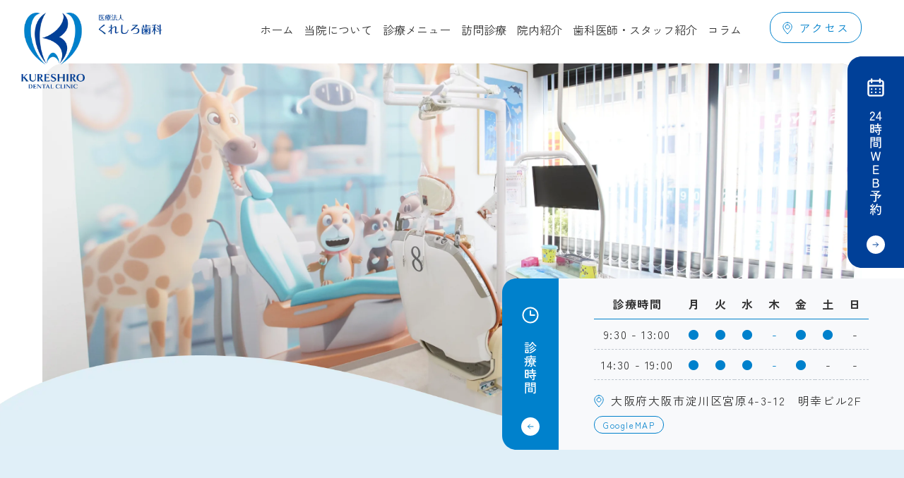

--- FILE ---
content_type: text/html; charset=UTF-8
request_url: https://kureshiro-dental.com/
body_size: 8306
content:
<!DOCTYPE html>
<html lang="ja">
<head>
<!-- Google Tag Manager -->
<script>(function(w,d,s,l,i){w[l]=w[l]||[];w[l].push({'gtm.start':new Date().getTime(),event:'gtm.js'});var f=d.getElementsByTagName(s)[0],j=d.createElement(s),dl=l!='dataLayer'?'&l='+l:'';j.async=true;j.src='https://www.googletagmanager.com/gtm.js?id='+i+dl;f.parentNode.insertBefore(j,f);})(window,document,'script','dataLayer','GTM-WC26FKT4');</script>
<!-- End Google Tag Manager -->
<PageMap>
<DataObject type="thumbnail">
<Attribute name="src" value="https://kureshiro-dental.com/system/wp-content/themes/kureshiro/assets/images/common/thumbnail.jpg"/>
<Attribute name="width" value="120"/>
<Attribute name="height" value="80"/>
</DataObject>
</PageMap>
<meta name="thumbnail" content="https://kureshiro-dental.com/system/wp-content/themes/kureshiro/assets/images/common/thumbnail.jpg"/>
<meta charset="utf-8">
<title>新大阪・歯医者｜くれしろ歯科</title>
<meta http-equiv="X-UA-Compatible" content="IE=11">
<meta name="viewport" content="width=device-width, initial-scale=1, maximum-scale=1">
<meta name="format-detection" content="telephone=no">
<!-- All in One SEO 4.7.4.2 - aioseo.com -->
<meta name="robots" content="max-image-preview:large"/>
<link rel="canonical" href="https://kureshiro-dental.com/"/>
<meta name="generator" content="All in One SEO (AIOSEO) 4.7.4.2"/>
<meta property="og:locale" content="ja_JP"/>
<meta property="og:site_name" content="新大阪・歯医者｜くれしろ歯科 | 新大阪･宮原の歯医者くれしろ歯科 | くれしろ歯科は大阪市淀川区新大阪にて一般歯科・インプラント・入れ歯・などの歯科診療を仕事の合間や仕事帰りに行える歯医者です。JR・御堂筋線新大阪駅下車すぐ。宮原"/>
<meta property="og:type" content="article"/>
<meta property="og:title" content="新大阪・歯医者｜くれしろ歯科"/>
<meta property="og:url" content="https://kureshiro-dental.com/"/>
<meta property="og:image" content="https://kureshiro-dental.com/system/wp-content/uploads/2024/09/ogp.png"/>
<meta property="og:image:secure_url" content="https://kureshiro-dental.com/system/wp-content/uploads/2024/09/ogp.png"/>
<meta property="og:image:width" content="1200"/>
<meta property="og:image:height" content="630"/>
<meta property="article:published_time" content="2024-07-03T02:18:52+00:00"/>
<meta property="article:modified_time" content="2024-07-03T02:19:09+00:00"/>
<meta name="twitter:card" content="summary_large_image"/>
<meta name="twitter:title" content="新大阪・歯医者｜くれしろ歯科"/>
<meta name="twitter:image" content="https://kureshiro-dental.com/system/wp-content/uploads/2024/09/ogp.png"/>
<!-- All in One SEO -->
<link rel='dns-prefetch' href='//cdn.jsdelivr.net'/>
<style id='wp-img-auto-sizes-contain-inline-css' type='text/css'>
img:is([sizes=auto i],[sizes^="auto," i]){contain-intrinsic-size:3000px 1500px}
/*# sourceURL=wp-img-auto-sizes-contain-inline-css */
</style>
<link rel='stylesheet' id='style-css' href='https://kureshiro-dental.com/system/wp-content/themes/kureshiro/assets/css/style.css?ver=6.9' type='text/css' media='all'/>
<link rel='stylesheet' id='swiper_css-css' href='https://cdn.jsdelivr.net/npm/swiper@11/swiper-bundle.min.css?ver=6.9' type='text/css' media='all'/>
<meta name="thumbnail" content=""/><link rel="icon" href="https://kureshiro-dental.com/system/wp-content/uploads/2024/09/favicon-150x150.png" sizes="32x32"/>
<link rel="icon" href="https://kureshiro-dental.com/system/wp-content/uploads/2024/09/favicon.png" sizes="192x192"/>
<link rel="apple-touch-icon" href="https://kureshiro-dental.com/system/wp-content/uploads/2024/09/favicon.png"/>
<meta name="msapplication-TileImage" content="https://kureshiro-dental.com/system/wp-content/uploads/2024/09/favicon.png"/>
<style id='global-styles-inline-css' type='text/css'>
:root{--wp--preset--aspect-ratio--square: 1;--wp--preset--aspect-ratio--4-3: 4/3;--wp--preset--aspect-ratio--3-4: 3/4;--wp--preset--aspect-ratio--3-2: 3/2;--wp--preset--aspect-ratio--2-3: 2/3;--wp--preset--aspect-ratio--16-9: 16/9;--wp--preset--aspect-ratio--9-16: 9/16;--wp--preset--color--black: #000000;--wp--preset--color--cyan-bluish-gray: #abb8c3;--wp--preset--color--white: #ffffff;--wp--preset--color--pale-pink: #f78da7;--wp--preset--color--vivid-red: #cf2e2e;--wp--preset--color--luminous-vivid-orange: #ff6900;--wp--preset--color--luminous-vivid-amber: #fcb900;--wp--preset--color--light-green-cyan: #7bdcb5;--wp--preset--color--vivid-green-cyan: #00d084;--wp--preset--color--pale-cyan-blue: #8ed1fc;--wp--preset--color--vivid-cyan-blue: #0693e3;--wp--preset--color--vivid-purple: #9b51e0;--wp--preset--gradient--vivid-cyan-blue-to-vivid-purple: linear-gradient(135deg,rgb(6,147,227) 0%,rgb(155,81,224) 100%);--wp--preset--gradient--light-green-cyan-to-vivid-green-cyan: linear-gradient(135deg,rgb(122,220,180) 0%,rgb(0,208,130) 100%);--wp--preset--gradient--luminous-vivid-amber-to-luminous-vivid-orange: linear-gradient(135deg,rgb(252,185,0) 0%,rgb(255,105,0) 100%);--wp--preset--gradient--luminous-vivid-orange-to-vivid-red: linear-gradient(135deg,rgb(255,105,0) 0%,rgb(207,46,46) 100%);--wp--preset--gradient--very-light-gray-to-cyan-bluish-gray: linear-gradient(135deg,rgb(238,238,238) 0%,rgb(169,184,195) 100%);--wp--preset--gradient--cool-to-warm-spectrum: linear-gradient(135deg,rgb(74,234,220) 0%,rgb(151,120,209) 20%,rgb(207,42,186) 40%,rgb(238,44,130) 60%,rgb(251,105,98) 80%,rgb(254,248,76) 100%);--wp--preset--gradient--blush-light-purple: linear-gradient(135deg,rgb(255,206,236) 0%,rgb(152,150,240) 100%);--wp--preset--gradient--blush-bordeaux: linear-gradient(135deg,rgb(254,205,165) 0%,rgb(254,45,45) 50%,rgb(107,0,62) 100%);--wp--preset--gradient--luminous-dusk: linear-gradient(135deg,rgb(255,203,112) 0%,rgb(199,81,192) 50%,rgb(65,88,208) 100%);--wp--preset--gradient--pale-ocean: linear-gradient(135deg,rgb(255,245,203) 0%,rgb(182,227,212) 50%,rgb(51,167,181) 100%);--wp--preset--gradient--electric-grass: linear-gradient(135deg,rgb(202,248,128) 0%,rgb(113,206,126) 100%);--wp--preset--gradient--midnight: linear-gradient(135deg,rgb(2,3,129) 0%,rgb(40,116,252) 100%);--wp--preset--font-size--small: 13px;--wp--preset--font-size--medium: 20px;--wp--preset--font-size--large: 36px;--wp--preset--font-size--x-large: 42px;--wp--preset--spacing--20: 0.44rem;--wp--preset--spacing--30: 0.67rem;--wp--preset--spacing--40: 1rem;--wp--preset--spacing--50: 1.5rem;--wp--preset--spacing--60: 2.25rem;--wp--preset--spacing--70: 3.38rem;--wp--preset--spacing--80: 5.06rem;--wp--preset--shadow--natural: 6px 6px 9px rgba(0, 0, 0, 0.2);--wp--preset--shadow--deep: 12px 12px 50px rgba(0, 0, 0, 0.4);--wp--preset--shadow--sharp: 6px 6px 0px rgba(0, 0, 0, 0.2);--wp--preset--shadow--outlined: 6px 6px 0px -3px rgb(255, 255, 255), 6px 6px rgb(0, 0, 0);--wp--preset--shadow--crisp: 6px 6px 0px rgb(0, 0, 0);}:where(.is-layout-flex){gap: 0.5em;}:where(.is-layout-grid){gap: 0.5em;}body .is-layout-flex{display: flex;}.is-layout-flex{flex-wrap: wrap;align-items: center;}.is-layout-flex > :is(*, div){margin: 0;}body .is-layout-grid{display: grid;}.is-layout-grid > :is(*, div){margin: 0;}:where(.wp-block-columns.is-layout-flex){gap: 2em;}:where(.wp-block-columns.is-layout-grid){gap: 2em;}:where(.wp-block-post-template.is-layout-flex){gap: 1.25em;}:where(.wp-block-post-template.is-layout-grid){gap: 1.25em;}.has-black-color{color: var(--wp--preset--color--black) !important;}.has-cyan-bluish-gray-color{color: var(--wp--preset--color--cyan-bluish-gray) !important;}.has-white-color{color: var(--wp--preset--color--white) !important;}.has-pale-pink-color{color: var(--wp--preset--color--pale-pink) !important;}.has-vivid-red-color{color: var(--wp--preset--color--vivid-red) !important;}.has-luminous-vivid-orange-color{color: var(--wp--preset--color--luminous-vivid-orange) !important;}.has-luminous-vivid-amber-color{color: var(--wp--preset--color--luminous-vivid-amber) !important;}.has-light-green-cyan-color{color: var(--wp--preset--color--light-green-cyan) !important;}.has-vivid-green-cyan-color{color: var(--wp--preset--color--vivid-green-cyan) !important;}.has-pale-cyan-blue-color{color: var(--wp--preset--color--pale-cyan-blue) !important;}.has-vivid-cyan-blue-color{color: var(--wp--preset--color--vivid-cyan-blue) !important;}.has-vivid-purple-color{color: var(--wp--preset--color--vivid-purple) !important;}.has-black-background-color{background-color: var(--wp--preset--color--black) !important;}.has-cyan-bluish-gray-background-color{background-color: var(--wp--preset--color--cyan-bluish-gray) !important;}.has-white-background-color{background-color: var(--wp--preset--color--white) !important;}.has-pale-pink-background-color{background-color: var(--wp--preset--color--pale-pink) !important;}.has-vivid-red-background-color{background-color: var(--wp--preset--color--vivid-red) !important;}.has-luminous-vivid-orange-background-color{background-color: var(--wp--preset--color--luminous-vivid-orange) !important;}.has-luminous-vivid-amber-background-color{background-color: var(--wp--preset--color--luminous-vivid-amber) !important;}.has-light-green-cyan-background-color{background-color: var(--wp--preset--color--light-green-cyan) !important;}.has-vivid-green-cyan-background-color{background-color: var(--wp--preset--color--vivid-green-cyan) !important;}.has-pale-cyan-blue-background-color{background-color: var(--wp--preset--color--pale-cyan-blue) !important;}.has-vivid-cyan-blue-background-color{background-color: var(--wp--preset--color--vivid-cyan-blue) !important;}.has-vivid-purple-background-color{background-color: var(--wp--preset--color--vivid-purple) !important;}.has-black-border-color{border-color: var(--wp--preset--color--black) !important;}.has-cyan-bluish-gray-border-color{border-color: var(--wp--preset--color--cyan-bluish-gray) !important;}.has-white-border-color{border-color: var(--wp--preset--color--white) !important;}.has-pale-pink-border-color{border-color: var(--wp--preset--color--pale-pink) !important;}.has-vivid-red-border-color{border-color: var(--wp--preset--color--vivid-red) !important;}.has-luminous-vivid-orange-border-color{border-color: var(--wp--preset--color--luminous-vivid-orange) !important;}.has-luminous-vivid-amber-border-color{border-color: var(--wp--preset--color--luminous-vivid-amber) !important;}.has-light-green-cyan-border-color{border-color: var(--wp--preset--color--light-green-cyan) !important;}.has-vivid-green-cyan-border-color{border-color: var(--wp--preset--color--vivid-green-cyan) !important;}.has-pale-cyan-blue-border-color{border-color: var(--wp--preset--color--pale-cyan-blue) !important;}.has-vivid-cyan-blue-border-color{border-color: var(--wp--preset--color--vivid-cyan-blue) !important;}.has-vivid-purple-border-color{border-color: var(--wp--preset--color--vivid-purple) !important;}.has-vivid-cyan-blue-to-vivid-purple-gradient-background{background: var(--wp--preset--gradient--vivid-cyan-blue-to-vivid-purple) !important;}.has-light-green-cyan-to-vivid-green-cyan-gradient-background{background: var(--wp--preset--gradient--light-green-cyan-to-vivid-green-cyan) !important;}.has-luminous-vivid-amber-to-luminous-vivid-orange-gradient-background{background: var(--wp--preset--gradient--luminous-vivid-amber-to-luminous-vivid-orange) !important;}.has-luminous-vivid-orange-to-vivid-red-gradient-background{background: var(--wp--preset--gradient--luminous-vivid-orange-to-vivid-red) !important;}.has-very-light-gray-to-cyan-bluish-gray-gradient-background{background: var(--wp--preset--gradient--very-light-gray-to-cyan-bluish-gray) !important;}.has-cool-to-warm-spectrum-gradient-background{background: var(--wp--preset--gradient--cool-to-warm-spectrum) !important;}.has-blush-light-purple-gradient-background{background: var(--wp--preset--gradient--blush-light-purple) !important;}.has-blush-bordeaux-gradient-background{background: var(--wp--preset--gradient--blush-bordeaux) !important;}.has-luminous-dusk-gradient-background{background: var(--wp--preset--gradient--luminous-dusk) !important;}.has-pale-ocean-gradient-background{background: var(--wp--preset--gradient--pale-ocean) !important;}.has-electric-grass-gradient-background{background: var(--wp--preset--gradient--electric-grass) !important;}.has-midnight-gradient-background{background: var(--wp--preset--gradient--midnight) !important;}.has-small-font-size{font-size: var(--wp--preset--font-size--small) !important;}.has-medium-font-size{font-size: var(--wp--preset--font-size--medium) !important;}.has-large-font-size{font-size: var(--wp--preset--font-size--large) !important;}.has-x-large-font-size{font-size: var(--wp--preset--font-size--x-large) !important;}
/*# sourceURL=global-styles-inline-css */
</style>
</head>
<body id="top"><noscript><meta HTTP-EQUIV="refresh" content="0;url='https://kureshiro-dental.com/?PageSpeed=noscript'" /><style><!--table,div,span,font,p{display:none} --></style><div style="display:block">Please click <a href="https://kureshiro-dental.com/?PageSpeed=noscript">here</a> if you are not redirected within a few seconds.</div></noscript>
<!-- Google Tag Manager (noscript) -->
<noscript><iframe src="https://www.googletagmanager.com/ns.html?id=GTM-WC26FKT4" height="0" width="0" style="display:none;visibility:hidden"></iframe></noscript>
<!-- End Google Tag Manager (noscript) -->
<div id="wrap">
<header id="header">
<h1>
<a href="https://kureshiro-dental.com/" class="header_logo">
<div class="header_logo_init">
<span class="vpc767"><img src="https://kureshiro-dental.com/system/wp-content/themes/kureshiro/assets/images/common/logo.webp" alt="医療法人くれしろ歯科"></span>
<span class="vsp767"><img src="https://kureshiro-dental.com/system/wp-content/themes/kureshiro/assets/images/common/logo_sp.webp" alt="医療法人くれしろ歯科"></span>
</div>
<div class="header_logo_on">
<img src="https://kureshiro-dental.com/system/wp-content/themes/kureshiro/assets/images/common/logo_on.webp" alt="医療法人くれしろ歯科">
</div>
</a>
</h1>
<div class="btn_nav">
<div>
<hr>
<hr>
<hr>
</div>
</div>
<nav class="header_nav">
<ul>
<li><a href="https://kureshiro-dental.com/">ホーム</a></li>
<li><a href="https://kureshiro-dental.com/clinic">当院について</a></li>
<li>
<a href="javascript:;">診療メニュー</a>
<div class="header_nav_menu">
<ul>
<li>
<a href="https://kureshiro-dental.com/tooth">
<figure>
<img src="https://kureshiro-dental.com/system/wp-content/themes/kureshiro/assets/images/common/menu1.webp" alt="虫歯・根管治療">
<figcaption>虫歯・<br>根管治療</figcaption>
</figure>
</a>
</li>
<li>
<a href="https://kureshiro-dental.com/periodontal">
<figure>
<img src="https://kureshiro-dental.com/system/wp-content/themes/kureshiro/assets/images/common/menu2.webp" alt="歯周病治療">
<figcaption>歯周病治療</figcaption>
</figure>
</a>
</li>
<li>
<a href="https://kureshiro-dental.com/pediatric">
<figure>
<img src="https://kureshiro-dental.com/system/wp-content/themes/kureshiro/assets/images/common/menu3.webp" alt="小児歯科">
<figcaption>小児歯科</figcaption>
</figure>
</a>
</li>
<li>
<a href="https://kureshiro-dental.com/oral">
<figure>
<img src="https://kureshiro-dental.com/system/wp-content/themes/kureshiro/assets/images/common/menu4.webp" alt="口腔外科・親知らず抜歯">
<figcaption>口腔外科・<br>親知らず抜歯<span class="vpc767"><br class="br_pc"></span><span class="vsp767">・</span>マウスピース</figcaption>
</figure>
</a>
</li>
<li>
<a href="https://kureshiro-dental.com/cleaning">
<figure>
<img src="https://kureshiro-dental.com/system/wp-content/themes/kureshiro/assets/images/common/menu5.webp" alt="予防歯科（クリーニング）">
<figcaption>予防歯科<br class="pc_br">（クリーニング）</figcaption>
</figure>
</a>
</li>
<li>
<a href="https://kureshiro-dental.com/denture">
<figure>
<img src="https://kureshiro-dental.com/system/wp-content/themes/kureshiro/assets/images/common/menu6.webp" alt="入れ歯治療">
<figcaption>入れ歯治療</figcaption>
</figure>
</a>
</li>
<li>
<a href="https://kureshiro-dental.com/implant">
<figure>
<img src="https://kureshiro-dental.com/system/wp-content/themes/kureshiro/assets/images/common/menu7.webp" alt="インプラント治療">
<figcaption>インプラント<br>治療</figcaption>
</figure>
</a>
</li>
<li>
<a href="https://kureshiro-dental.com/whitening">
<figure>
<img src="https://kureshiro-dental.com/system/wp-content/themes/kureshiro/assets/images/common/menu8.webp" alt="ホワイトニング・審美歯科">
<figcaption>審美歯科<br class="pc_br">（ホワイトニング、セラミック）</figcaption>
</figure>
</a>
</li>
<li>
<a href="https://kureshiro-dental.com/orthodontia">
<figure>
<img src="https://kureshiro-dental.com/system/wp-content/themes/kureshiro/assets/images/common/menu9.webp" alt="小児矯正・成人矯正">
<figcaption>小児矯正・成人矯正</figcaption>
</figure>
</a>
</li> </ul>
</div>
</li>
<li><a href="https://kureshiro-dental.com/treatment">訪問診療</a></li>
<li><a href="https://kureshiro-dental.com/facility">院内紹介</a></li>
<li><a href="https://kureshiro-dental.com/staff">歯科医師・スタッフ紹介</a></li>
<li><a href="https://kureshiro-dental.com/column">コラム</a></li>
<!-- <li><a href="https://kureshiro-dental.com/recruit">採用情報</a></li> -->
</ul>
</nav>
<div class="header_sp">
<div>
<ul class="header_sp_nav">
<li>
<a href="https://kureshiro-dental.com/">
ホーム
<span class="header_sp_nav_arrow"></span>
</a>
</li>
<li>
<a href="https://kureshiro-dental.com/clinic">
当院について
<span class="header_sp_nav_arrow"></span>
</a>
</li>
<li class="header_sp_nav_toogle">
<a href="javascript:;">
診療メニュー
<span class="header_sp_nav_arrow"></span>
</a>
<div class="header_sp_nav_toogle_block">
<ul class="header_sp_nav_list">
<li>
<a href="https://kureshiro-dental.com/tooth">
<figure>
<img src="https://kureshiro-dental.com/system/wp-content/themes/kureshiro/assets/images/common/menu1.webp" alt="虫歯・根管治療">
<figcaption>虫歯・<br>根管治療</figcaption>
</figure>
</a>
</li>
<li>
<a href="https://kureshiro-dental.com/periodontal">
<figure>
<img src="https://kureshiro-dental.com/system/wp-content/themes/kureshiro/assets/images/common/menu2.webp" alt="歯周病治療">
<figcaption>歯周病治療</figcaption>
</figure>
</a>
</li>
<li>
<a href="https://kureshiro-dental.com/pediatric">
<figure>
<img src="https://kureshiro-dental.com/system/wp-content/themes/kureshiro/assets/images/common/menu3.webp" alt="小児歯科">
<figcaption>小児歯科</figcaption>
</figure>
</a>
</li>
<li>
<a href="https://kureshiro-dental.com/oral">
<figure>
<img src="https://kureshiro-dental.com/system/wp-content/themes/kureshiro/assets/images/common/menu4.webp" alt="口腔外科・親知らず抜歯">
<figcaption>口腔外科・<br>親知らず抜歯<span class="vpc767"><br class="br_pc"></span><span class="vsp767">・</span>マウスピース</figcaption>
</figure>
</a>
</li>
<li>
<a href="https://kureshiro-dental.com/cleaning">
<figure>
<img src="https://kureshiro-dental.com/system/wp-content/themes/kureshiro/assets/images/common/menu5.webp" alt="予防歯科（クリーニング）">
<figcaption>予防歯科<br class="pc_br">（クリーニング）</figcaption>
</figure>
</a>
</li>
<li>
<a href="https://kureshiro-dental.com/denture">
<figure>
<img src="https://kureshiro-dental.com/system/wp-content/themes/kureshiro/assets/images/common/menu6.webp" alt="入れ歯治療">
<figcaption>入れ歯治療</figcaption>
</figure>
</a>
</li>
<li>
<a href="https://kureshiro-dental.com/implant">
<figure>
<img src="https://kureshiro-dental.com/system/wp-content/themes/kureshiro/assets/images/common/menu7.webp" alt="インプラント治療">
<figcaption>インプラント<br>治療</figcaption>
</figure>
</a>
</li>
<li>
<a href="https://kureshiro-dental.com/whitening">
<figure>
<img src="https://kureshiro-dental.com/system/wp-content/themes/kureshiro/assets/images/common/menu8.webp" alt="ホワイトニング・審美歯科">
<figcaption>審美歯科<br class="pc_br">（ホワイトニング、セラミック）</figcaption>
</figure>
</a>
</li>
<li>
<a href="https://kureshiro-dental.com/orthodontia">
<figure>
<img src="https://kureshiro-dental.com/system/wp-content/themes/kureshiro/assets/images/common/menu9.webp" alt="小児矯正・成人矯正">
<figcaption>小児矯正・成人矯正</figcaption>
</figure>
</a>
</li> </ul>
</div>
</li>
<li>
<a href="https://kureshiro-dental.com/treatment">
訪問診療
<span class="header_sp_nav_arrow"></span>
</a>
</li>
<li>
<a href="https://kureshiro-dental.com/facility">
院内紹介
<span class="header_sp_nav_arrow"></span>
</a>
</li>
<li>
<a href="https://kureshiro-dental.com/staff">
歯科医師・スタッフ紹介
<span class="header_sp_nav_arrow"></span>
</a>
</li>
<li>
<a href="https://kureshiro-dental.com/column">
コラム
<span class="header_sp_nav_arrow"></span>
</a>
</li>
<!-- <li>
                <a href="https://kureshiro-dental.com/recruit">
                    採用情報
                    <span class="header_sp_nav_arrow"></span>
                </a>
            </li> -->
<li>
<a href="#footer" class="scroll_link">
<img src="https://kureshiro-dental.com/system/wp-content/themes/kureshiro/assets/images/common/access.svg" alt="アクセス">アクセス
<span class="header_sp_nav_arrow"></span>
</a>
</li>
</ul>
</div>
</div> <p class="header_access"><a href="#footer" class="scroll_link"><img src="https://kureshiro-dental.com/system/wp-content/themes/kureshiro/assets/images/common/access.svg" alt="アクセス">アクセス</a></p>
</header>
<main>
<section class="main inview fade fade_bottom">
<ul class="swiper-wrapper">
<li class="swiper-slide">
<p class="main_img">
<picture>
<source srcset="https://kureshiro-dental.com/system/wp-content/themes/kureshiro/assets/images/main1.webp" media="(min-width: 768px)" width="1800" height="840">
<img src="https://kureshiro-dental.com/system/wp-content/themes/kureshiro/assets/images/main1_sp.webp" width="700" height="1080" alt="">
</picture>
</p>
</li>
<li class="swiper-slide">
<p class="main_img">
<picture>
<source srcset="https://kureshiro-dental.com/system/wp-content/themes/kureshiro/assets/images/main2.webp" media="(min-width: 768px)" width="1800" height="840">
<img src="https://kureshiro-dental.com/system/wp-content/themes/kureshiro/assets/images/main2_sp.webp" width="700" height="1080" alt="">
</picture>
</p>
</li>
<li class="swiper-slide">
<p class="main_img">
<picture>
<source srcset="https://kureshiro-dental.com/system/wp-content/themes/kureshiro/assets/images/main3.webp" media="(min-width: 768px)" width="1800" height="840">
<img src="https://kureshiro-dental.com/system/wp-content/themes/kureshiro/assets/images/main3_sp.webp" width="700" height="1080" alt="">
</picture>
</p>
</li>
<li class="swiper-slide">
<p class="main_img">
<picture>
<source srcset="https://kureshiro-dental.com/system/wp-content/themes/kureshiro/assets/images/main4.webp" media="(min-width: 768px)" width="1800" height="840">
<img src="https://kureshiro-dental.com/system/wp-content/themes/kureshiro/assets/images/main4_sp.webp" width="700" height="1080" alt="">
</picture>
</p>
</li>
</ul>
<div class="swiper-pagination"></div>
<div class="swiper-button-prev"></div>
<div class="swiper-button-next"></div>
<div class="swiper-scrollbar"></div>
</section>
<section class="treatment">
<div class="treatment_ttl_block inview inview_delay03 fade fade_bottom">
<h2>
<picture>
<source srcset="https://kureshiro-dental.com/system/wp-content/themes/kureshiro/assets/images/ttl.svg" media="(min-width: 768px)">
<img src="https://kureshiro-dental.com/system/wp-content/themes/kureshiro/assets/images/ttl_sp.svg" alt="丁寧な説明と治療、30年の歴史が紡ぐ信頼の歯科医院">
</picture>
</h2>
</div>
<div class="inner">
<div class="ttl_block inview fade fade_bottom">
<p class="ttl_block_en">TREATMENT</p>
<h2>診療メニュー</h2>
</div>
<ul class="treatment_list mb30 inview fade fade_bottom">
<li>
<a href="https://kureshiro-dental.com/tooth">
<figure>
<img src="https://kureshiro-dental.com/system/wp-content/themes/kureshiro/assets/images/common/menu1.webp" alt="虫歯・根管治療">
<figcaption>虫歯・<br>根管治療</figcaption>
</figure>
</a>
</li>
<li>
<a href="https://kureshiro-dental.com/periodontal">
<figure>
<img src="https://kureshiro-dental.com/system/wp-content/themes/kureshiro/assets/images/common/menu2.webp" alt="歯周病治療">
<figcaption>歯周病治療</figcaption>
</figure>
</a>
</li>
<li>
<a href="https://kureshiro-dental.com/pediatric">
<figure>
<img src="https://kureshiro-dental.com/system/wp-content/themes/kureshiro/assets/images/common/menu3.webp" alt="小児歯科">
<figcaption>小児歯科</figcaption>
</figure>
</a>
</li>
<li>
<a href="https://kureshiro-dental.com/oral">
<figure>
<img src="https://kureshiro-dental.com/system/wp-content/themes/kureshiro/assets/images/common/menu4.webp" alt="口腔外科・親知らず抜歯">
<figcaption>口腔外科・<br>親知らず抜歯<span class="vpc767"><br class="br_pc"></span><span class="vsp767">・</span>マウスピース</figcaption>
</figure>
</a>
</li>
<li>
<a href="https://kureshiro-dental.com/cleaning">
<figure>
<img src="https://kureshiro-dental.com/system/wp-content/themes/kureshiro/assets/images/common/menu5.webp" alt="予防歯科（クリーニング）">
<figcaption>予防歯科<br class="pc_br">（クリーニング）</figcaption>
</figure>
</a>
</li>
<li>
<a href="https://kureshiro-dental.com/denture">
<figure>
<img src="https://kureshiro-dental.com/system/wp-content/themes/kureshiro/assets/images/common/menu6.webp" alt="入れ歯治療">
<figcaption>入れ歯治療</figcaption>
</figure>
</a>
</li>
<li>
<a href="https://kureshiro-dental.com/implant">
<figure>
<img src="https://kureshiro-dental.com/system/wp-content/themes/kureshiro/assets/images/common/menu7.webp" alt="インプラント治療">
<figcaption>インプラント<br>治療</figcaption>
</figure>
</a>
</li>
<li>
<a href="https://kureshiro-dental.com/whitening">
<figure>
<img src="https://kureshiro-dental.com/system/wp-content/themes/kureshiro/assets/images/common/menu8.webp" alt="ホワイトニング・審美歯科">
<figcaption>審美歯科<br class="pc_br">（ホワイトニング、セラミック）</figcaption>
</figure>
</a>
</li>
<li>
<a href="https://kureshiro-dental.com/orthodontia">
<figure>
<img src="https://kureshiro-dental.com/system/wp-content/themes/kureshiro/assets/images/common/menu9.webp" alt="小児矯正・成人矯正">
<figcaption>小児矯正・成人矯正</figcaption>
</figure>
</a>
</li> </ul>
<div class="treatment_bn inview fade fade_bottom">
<a href="https://kureshiro-dental.com/treatment">
<h3><img src="https://kureshiro-dental.com/system/wp-content/themes/kureshiro/assets/images/common/menu9.webp" alt="訪問診療">訪問診療</h3>
<p>歯科医院に通院が困難な方の<br class="vsp767">ご自宅・病院・施設へ<br>訪問診療行う医療サービスです</p>
</a>
</div>
</div>
</section>
<section class="clinic">
<div class="inner">
<div class="ttl_block inview fade fade_bottom">
<p class="ttl_block_en">CLINIC</p>
<h2>当院の特徴</h2>
</div>
<div class="clinic_articles inview fade fade_bottom">
<article>
<div>
<figure class="img"><img src="https://kureshiro-dental.com/system/wp-content/themes/kureshiro/assets/images/clinic1.webp" alt="歴史"></figure>
<h3>くれしろ歯科の歴史</h3>
<p>地域の皆様のおかげで新大阪・宮原にて<br>開業させて頂いてから30年以上が経ちました。</p>
</div>
<div>
<p class="btn"><a href="https://kureshiro-dental.com/clinic">詳しくみる<span class="btn_arrow"></span></a></p>
</div>
</article>
<article>
<div>
<figure class="img"><img src="https://kureshiro-dental.com/system/wp-content/themes/kureshiro/assets/images/clinic2.webp" alt="子供からお年寄りまで"></figure>
<h3>子供からお年寄りまで</h3>
<p>お子さんから高齢者の方まで、お気兼ねなくご来院いただけるよう<br>キッズルーム完備、院内完全バリアフリーとなっております。</p>
</div>
<div>
<p class="btn"><a href="https://kureshiro-dental.com/facility">詳しくみる<span class="btn_arrow"></span></a></p>
</div>
</article>
<article>
<div>
<figure class="img"><img src="https://kureshiro-dental.com/system/wp-content/themes/kureshiro/assets/images/clinic3.webp" alt="安心、痛みに配慮"></figure>
<h3>安心、痛みに配慮</h3>
<p>当院では痛くない、怖くない治療を心がけています。<br>歯科恐怖症の方もぜひ一度ご相談ください。</p>
</div>
<div>
<p class="btn"><a href="https://kureshiro-dental.com/clinic#sec2">詳しくみる<span class="btn_arrow"></span></a></p>
</div>
</article>
<article>
<div>
<figure class="img"><img src="https://kureshiro-dental.com/system/wp-content/themes/kureshiro/assets/images/clinic4.webp" alt="最新設備"></figure>
<h3>最新設備</h3>
<p>滅菌システム、CTレントゲン、レーザー、光学印象機器など<br>さまざまな最新の医療機器を用いて診療しています。</p>
</div>
<div>
<p class="btn"><a href="https://kureshiro-dental.com/facility#sec3">詳しくみる<span class="btn_arrow"></span></a></p>
</div>
</article>
</div>
</div>
</section>
<section class="info">
<div class="inner inview fade fade_bottom">
<div class="info_block mb120 mb50_sp">
<div class="info_block_head">
<div class="ttl_block ttl_block_inline mb20_sp">
<h2>お知らせ</h2>
<p class="ttl_block_en">INFOMATION</p>
</div>
<div>
<p class="btn btn_s"><a href="https://kureshiro-dental.com/info">お知らせ一覧<span class="btn_arrow"></span></a></p>
</div>
</div>
<div class="info_block_body">
<dl>
<dt>
<time data-time="2025.12.13">2025.12.13</time>
</dt>
<dd>
<a href="https://kureshiro-dental.com/info/info-499/">2025年年末年始休診のお知らせ</a>
</dd>
</dl>
<dl>
<dt>
<time data-time="2025.11.25">2025.11.25</time>
</dt>
<dd>
<a href="https://kureshiro-dental.com/info/info-487/">🎄キッズイベント〜クリスマス2025〜開催のお知らせ📢12月20日（土）</a>
</dd>
</dl>
<dl>
<dt>
<time data-time="2025.10.31">2025.10.31</time>
<p class="cat"><a href="https://kureshiro-dental.com/info-category/info-category-23/">キッズイベント</a></p>
</dt>
<dd>
<a href="https://kureshiro-dental.com/info/info-467/">👻キッズイベント【10月25日開催】🎃たくさんのご来場ありがとうございました！</a>
</dd>
</dl>
<p class="btn vsp767 mt25"><a href="https://kureshiro-dental.com/info">お知らせ一覧<span class="btn_arrow"></span></a></p>
</div>
</div>
<div class="column mb120">
<div class="inner">
<div class="ttl_block">
<p class="ttl_block_en">COLUMN</p>
<h2>お役立ちコラム</h2>
</div>
<div class="column_articles mb70 mb40_sp">
<article>
<a href="https://kureshiro-dental.com/column/column-526/">
<figure>
<img src="https://kureshiro-dental.com/system/wp-content/uploads/2026/01/1-3-1024x1024.png" class="attachment-large size-large wp-post-image" alt="歯ぎしり・食いしばり5つのサイン" decoding="async" fetchpriority="high" srcset="https://kureshiro-dental.com/system/wp-content/uploads/2026/01/1-3-1024x1024.png 1024w, https://kureshiro-dental.com/system/wp-content/uploads/2026/01/1-3-300x300.png 300w, https://kureshiro-dental.com/system/wp-content/uploads/2026/01/1-3-150x150.png 150w, https://kureshiro-dental.com/system/wp-content/uploads/2026/01/1-3-768x768.png 768w, https://kureshiro-dental.com/system/wp-content/uploads/2026/01/1-3.png 1080w" sizes="(max-width: 1024px) 100vw, 1024px"/> </figure>
<div class="column_article_sub">
<time data-time="2026.01.16">2026.01.16</time>
<ul class="cats">
<li>定期検診</li>
</ul>
</div>
<h3>あなたはいくつ当てはまる？ 歯ぎしり・食いしばり 5つのサイン</h3>
</a>
</article>
<article>
<a href="https://kureshiro-dental.com/column/column-523/">
<figure>
<img src="https://kureshiro-dental.com/system/wp-content/uploads/2026/01/1-2-1024x1024.png" class="attachment-large size-large wp-post-image" alt="歯の寿命クイズ！" decoding="async" srcset="https://kureshiro-dental.com/system/wp-content/uploads/2026/01/1-2-1024x1024.png 1024w, https://kureshiro-dental.com/system/wp-content/uploads/2026/01/1-2-300x300.png 300w, https://kureshiro-dental.com/system/wp-content/uploads/2026/01/1-2-150x150.png 150w, https://kureshiro-dental.com/system/wp-content/uploads/2026/01/1-2-768x768.png 768w, https://kureshiro-dental.com/system/wp-content/uploads/2026/01/1-2.png 1080w" sizes="(max-width: 1024px) 100vw, 1024px"/> </figure>
<div class="column_article_sub">
<time data-time="2026.01.13">2026.01.13</time>
<ul class="cats">
<li>定期検診</li>
</ul>
</div>
<h3>意外と知らない！？歯の寿命クイズ！</h3>
</a>
</article>
<article>
<a href="https://kureshiro-dental.com/column/column-516/">
<figure>
<img src="https://kureshiro-dental.com/system/wp-content/uploads/2026/01/1-1-1024x1024.png" class="attachment-large size-large wp-post-image" alt="口周りの筋肉を鍛えるためには" decoding="async" srcset="https://kureshiro-dental.com/system/wp-content/uploads/2026/01/1-1-1024x1024.png 1024w, https://kureshiro-dental.com/system/wp-content/uploads/2026/01/1-1-300x300.png 300w, https://kureshiro-dental.com/system/wp-content/uploads/2026/01/1-1-150x150.png 150w, https://kureshiro-dental.com/system/wp-content/uploads/2026/01/1-1-768x768.png 768w, https://kureshiro-dental.com/system/wp-content/uploads/2026/01/1-1.png 1080w" sizes="(max-width: 1024px) 100vw, 1024px"/> </figure>
<div class="column_article_sub">
<time data-time="2026.01.09">2026.01.09</time>
<ul class="cats">
<li>定期検診</li>
</ul>
</div>
<h3>オーラルフレイルにも効果的！口周りの筋肉を鍛えるためには</h3>
</a>
</article>
</div>
<p class="btn"><a href="https://kureshiro-dental.com/column">お役立ちコラム一覧<span class="btn_arrow"></span></a></p>
</div>
</div>
<div class="facility_criterion">
<div class="inner">
<div class="ttl_block mb20">
<h2>当院の施設基準について</h2>
</div>
<p class="mb40">当院の<span>施設基準届出項目等</span>を、日本歯科医師会のHPにて公開しています。</p>
<p class="btn"><a href="https://www.jda.or.jp/search/detail_4329.html" target="_blank">詳しくはこちら<span class="btn_arrow"></span></a></p>
</div>
</div>
</div>
</section>
<!-- <section class="rec_bn">
    <div class="inner inview fade fade_bottom">
        <div class="rec_bn_inner">
            <a href="https://kureshiro-dental.com/recruit">
                <h2>採用情報</h2>
                <p>歴史があり患者様に<br class="vsp767">信頼される歯科医院で<br>働く仲間を募集</p>
            </a>
        </div>
    </div>
</section> -->
<div class="side_nav">
<div class="side_nav_btn side_nav_res">
<a href="https://reservation.stransa.co.jp/54d282d188d8ac8b871e670d5dab0d76" target="_blank"><img src="https://kureshiro-dental.com/system/wp-content/themes/kureshiro/assets/images/side_nav1.svg" alt="24時間WEB予約"></a>
</div>
<div class="side_nav_btn side_nav_medical active">
<a href="#"><img src="https://kureshiro-dental.com/system/wp-content/themes/kureshiro/assets/images/side_nav2.svg" alt="診療時間"></a>
<div class="side_nav_medical_toggle">
<div class="side_nav_medical_calendar mb15">
<table>
<thead>
<tr>
<th>診療時間</th>
<th>月</th>
<th>火</th>
<th>水</th>
<th>木</th>
<th>金</th>
<th>土</th>
<th>日</th>
</tr>
</thead>
<tbody>
<tr>
<td>9:30 - 13:00</td>
<td class="possible">●</td>
<td class="possible">●</td>
<td class="possible">●</td>
<td class="possible">-</td>
<td class="possible">●</td>
<td class="possible">●</td>
<td>-</td>
</tr>
<tr>
<td>14:30 - 19:00</td>
<td class="possible">●</td>
<td class="possible">●</td>
<td class="possible">●</td>
<td class="possible">-</td>
<td class="possible">●</td>
<td>-</td>
<td>-</td>
</tr>
</tbody>
</table> </div>
<p class="side_nav_medical_txt"><img src="https://kureshiro-dental.com/system/wp-content/themes/kureshiro/assets/images/common/access.svg" alt="ACCESS" class="mr10">大阪府大阪市淀川区宮原4-3-12　明幸ビル2F</p>
<p class="map_btn"><a href="https://www.google.com/maps?ll=34.735542,135.494505&z=14&t=m&hl=ja&gl=JP&mapclient=embed&cid=5892758179981676256" target="_blank">GoogleMAP</a></p>
</div>
</div>
</div>
</main>
<p class="page_top" data-scrollbreak="15%">
<a href="#wrap" class="scroll_link">
<img src="https://kureshiro-dental.com/system/wp-content/themes/kureshiro/assets/images/common/page_top.svg" alt="ページトップ">
</a>
</p>
<footer id="footer">
<div class="footer_block inner mb50 mb30_sp">
<div>
<h2 class="mb45 mb20_sp ta_c">
<a href="tel:0663939046">
<img src="https://kureshiro-dental.com/system/wp-content/themes/kureshiro/assets/images/common/footer_logo.webp" alt="医療法人くれしろ歯科">
</a>
</h2>
<h3>ご予約・お問い合わせ</h3>
<ul class="footer_btns mb20">
<li class="footer_btns_tel">
<a href="tel:06-6393-9046">
<img src="https://kureshiro-dental.com/system/wp-content/themes/kureshiro/assets/images/common/tel.svg" alt="tel">06-6393-9046
</a>
</li>
<li class="footer_btns_res">
<a href="https://reservation.stransa.co.jp/54d282d188d8ac8b871e670d5dab0d76" target="_blank">
<img src="https://kureshiro-dental.com/system/wp-content/themes/kureshiro/assets/images/common/calendar.svg" alt="Calendar">24時間WEB予約
<span class="footer_btns_arrow"></span>
</a>
</li>
</ul>
<p class="footer_sub_ttl mb25">各種クレジットカード対応</p>
<div class="footer_calendar">
<table>
<thead>
<tr>
<th>診療時間</th>
<th>月</th>
<th>火</th>
<th>水</th>
<th>木</th>
<th>金</th>
<th>土</th>
<th>日</th>
</tr>
</thead>
<tbody>
<tr>
<td>9:30 - 13:00</td>
<td class="possible">●</td>
<td class="possible">●</td>
<td class="possible">●</td>
<td class="possible">-</td>
<td class="possible">●</td>
<td class="possible">●</td>
<td>-</td>
</tr>
<tr>
<td>14:30 - 19:00</td>
<td class="possible">●</td>
<td class="possible">●</td>
<td class="possible">●</td>
<td class="possible">-</td>
<td class="possible">●</td>
<td>-</td>
<td>-</td>
</tr>
</tbody>
</table> </div>
</div>
<div>
<div class="footer_gmap mb30">
<iframe src="https://www.google.com/maps/embed?pb=!1m14!1m8!1m3!1d13115.183120711294!2d135.4945048!3d34.7355417!3m2!1i1024!2i768!4f13.1!3m3!1m2!1s0x6000e4498ff60287%3A0x51c74857f115cee0!2z44GP44KM44GX44KN5q2v56eR!5e0!3m2!1sja!2sjp!4v1719796866751!5m2!1sja!2sjp" width="600" height="450" style="border:0;" allowfullscreen="" loading="lazy" referrerpolicy="no-referrer-when-downgrade" title="map"></iframe>
</div>
<p>〒532-0003<br>大阪府大阪市淀川区宮原4-3-12　明幸ビル2F</p>
</div>
</div>
<p class="copyright inner"><small>Copyright © くれしろ歯科　All Rights Reserved.</small></p>
</footer>
<ul class="fix_btns" data-scrollbreak="15%">
<li><a href="tel:0663939046"><img src="https://kureshiro-dental.com/system/wp-content/themes/kureshiro/assets/images/common/fix_btn1.webp" alt="ご予約"></a></li>
<li><a href="#footer" class="scroll_link"><img src="https://kureshiro-dental.com/system/wp-content/themes/kureshiro/assets/images/common/fix_btn2.webp" alt="診療時間"></a></li>
<li><a href="https://reservation.stransa.co.jp/54d282d188d8ac8b871e670d5dab0d76" target="_blank"><img src="https://kureshiro-dental.com/system/wp-content/themes/kureshiro/assets/images/common/fix_btn3.webp" alt="24時間WEB予約"></a></li>
</ul>
</div>
<script type="speculationrules">
{"prefetch":[{"source":"document","where":{"and":[{"href_matches":"/*"},{"not":{"href_matches":["/system/wp-*.php","/system/wp-admin/*","/system/wp-content/uploads/*","/system/wp-content/*","/system/wp-content/plugins/*","/system/wp-content/themes/kureshiro/*","/*\\?(.+)"]}},{"not":{"selector_matches":"a[rel~=\"nofollow\"]"}},{"not":{"selector_matches":".no-prefetch, .no-prefetch a"}}]},"eagerness":"conservative"}]}
</script>
<script type="text/javascript" src="https://kureshiro-dental.com/system/wp-content/themes/kureshiro/assets/js/lib/zepto.min.js?ver=6.9" id="zepto-js"></script>
<script type="text/javascript" src="https://cdn.jsdelivr.net/npm/swiper@11/swiper-bundle.min.js?ver=6.9" id="swiper_js-js"></script>
<script type="text/javascript" src="https://kureshiro-dental.com/system/wp-content/themes/kureshiro/assets/js/dist/function-dist.js?ver=6.9" id="function-js"></script>
</body>
</html>

--- FILE ---
content_type: text/css
request_url: https://kureshiro-dental.com/system/wp-content/themes/kureshiro/assets/css/style.css?ver=6.9
body_size: 16494
content:
@charset "UTF-8";
/************************** reset設定 **************************/
abbr,
address,
article,
aside,
audio,
b,
blockquote,
body,
canvas,
caption,
cite,
code,
dd,
del,
details,
dfn,
div,
dl,
dt,
em,
fieldset,
figcaption,
figure,
footer,
form,
h1,
h2,
h3,
h4,
h5,
h6,
header,
hgroup,
html,
i,
iframe,
img,
ins,
kbd,
label,
legend,
li,
mark,
menu,
nav,
object,
ol,
p,
pre,
q,
samp,
section,
small,
span,
strong,
sub,
summary,
sup,
table,
tbody,
td,
tfoot,
th,
thead,
time,
tr,
ul,
var,
video {
  margin: 0;
  padding: 0;
  border: 0;
  outline: 0;
  font-size: 100%;
  vertical-align: baseline;
  background: transparent;
}

article,
aside,
details,
figcaption,
figure,
footer,
header,
hgroup,
menu,
nav,
section {
  display: block;
}

nav ul {
  list-style: none;
}

blockquote,
q {
  quotes: none;
}

blockquote:after,
blockquote:before,
q:after,
q:before {
  content: "";
  content: none;
}

a {
  margin: 0;
  padding: 0;
  font-size: 100%;
  vertical-align: baseline;
  background: transparent;
}

ins {
  background-color: #ff9;
  color: #000;
  text-decoration: none;
}

mark {
  background-color: #ff9;
  color: #000;
  font-style: italic;
  font-weight: 700;
}

del {
  text-decoration: line-through;
}

abbr[title],
dfn[title] {
  border-bottom: 1px dotted;
  cursor: help;
}

table {
  border-collapse: collapse;
  border-spacing: 0;
}

hr {
  display: block;
  height: 1px;
  border: 0;
  border-top: 1px solid #ccc;
  margin: 1em 0;
  padding: 0;
}

input,
select {
  vertical-align: middle;
}

*:after,
*:before,
a,
abbr,
address,
article,
aside,
audio,
b,
blockquote,
body,
button,
canvas,
caption,
cite,
code,
dd,
del,
details,
dfn,
div,
dl,
dt,
em,
fieldset,
figcaption,
figure,
footer,
form,
form,
h1,
h2,
h3,
h4,
h5,
h6,
header,
hgroup,
html,
i,
iframe,
img,
input,
ins,
kbd,
label,
legend,
li,
mark,
menu,
nav,
object,
ol,
p,
pre,
q,
samp,
section,
small,
span,
strong,
sub,
summary,
sup,
table,
tbody,
td,
textarea,
tfoot,
th,
thead,
time,
tr,
ul,
var,
video {
  -webkit-box-sizing: border-box;
  box-sizing: border-box;
}

body {
  font-family: "Zen Kaku Gothic New", sans-serif;
  position: relative;
  left: 0;
  right: 0;
  -webkit-text-size-adjust: 100%;
  line-height: 1.8;
  color: #333333;
  font-size: 16px;
  letter-spacing: 0.1em;
  word-break: break-all;
}
@media only screen and (max-width: 767px) {
  body {
    font-size: 14px;
  }
}

h1,
h2,
h3,
h4,
h5,
h6 {
  font-weight: 400;
}

li {
  list-style-type: none;
}

a {
  text-decoration: none;
  color: #333333;
  outline: 0;
  -webkit-transition: opacity 0.6s ease-in-out;
  transition: opacity 0.6s ease-in-out;
}
a:hover {
  opacity: 0.7;
}

img {
  border: 0;
  vertical-align: middle;
}
img:not([width]) {
  max-width: 100%;
  height: auto;
}

@media only screen and (max-width: 767px) {
  html {
    scroll-padding-top: 75px;
  }
}
em,
i {
  font-style: normal;
}

button,
input:not([type=checkbox]):not([type=radio]),
textarea {
  -moz-appearance: none;
  -webkit-appearance: none;
  appearance: none;
  border-radius: 0;
  border: 0;
  outline: 0;
  margin: 0;
  padding: 0;
  background: #fff;
  vertical-align: middle;
  font-size: 16px;
  color: #333;
  font-family: "Zen Kaku Gothic New", sans-serif;
  border: 1px solid #DDDDDD;
  border-radius: 4px;
  padding: 6px 10px;
  width: 100%;
}

select {
  border-radius: 0;
  border: 0;
  outline: 0;
  margin: 0;
  padding: 0;
  background: #ffffff url("../images/common/select_arrow.svg") no-repeat center right 10px;
  vertical-align: middle;
  font-family: "Zen Kaku Gothic New", sans-serif;
  font-size: 16px;
  padding: 9px 10px;
  display: block;
  width: 100%;
  -webkit-appearance: none;
  -moz-appearance: none;
  padding-right: 30px;
  border: 1px solid #DDDDDD;
  border-radius: 4px;
}
select::-ms-expand {
  display: none;
}

input::-webkit-input-placeholder,
select::-webkit-input-placeholder {
  color: #cccccc;
}

option {
  outline: 0;
}

sup {
  position: relative;
  top: -0.7em;
  font-size: 70%;
}

a[href^="tel:"].tel_disable {
  pointer-events: none;
  text-decoration: none;
}

@-ms-viewport {
  width: device-width;
}
.btn {
  max-width: 400px;
  margin: 0 auto;
  text-align: center;
}
.btn a {
  display: block;
  background: #0081CC;
  color: #fff;
  font-weight: bold;
  padding: 10px 15px;
  border-radius: 26px;
  position: relative;
}
.btn .btn_arrow {
  width: 26px;
  height: 26px;
  position: absolute;
  border-radius: 50%;
  top: 50%;
  right: 20px;
  -webkit-transform: translateY(-50%);
          transform: translateY(-50%);
  background: url("../images/common/arrow.svg") no-repeat center center;
  background-color: #fff;
}
.btn.btn_s {
  max-width: 250px;
}
.btn.text_left {
  margin: 0;
}
@media only screen and (max-width: 767px) {
  .btn {
    max-width: 280px;
  }
}

#link01 {
  padding-top: 100px;
  margin-top: -100px;
}
@media only screen and (max-width: 767px) {
  #link01 {
    padding-top: 0;
    margin-top: 0;
  }
}

.inview.fade {
  opacity: 0;
  -webkit-transition: opacity 0.8s cubic-bezier(0.32, 0.13, 0.21, 0.99), -webkit-transform 0.8s cubic-bezier(0.32, 0.13, 0.21, 0.99);
  transition: opacity 0.8s cubic-bezier(0.32, 0.13, 0.21, 0.99), -webkit-transform 0.8s cubic-bezier(0.32, 0.13, 0.21, 0.99);
  transition: opacity 0.8s cubic-bezier(0.32, 0.13, 0.21, 0.99), transform 0.8s cubic-bezier(0.32, 0.13, 0.21, 0.99);
  transition: opacity 0.8s cubic-bezier(0.32, 0.13, 0.21, 0.99), transform 0.8s cubic-bezier(0.32, 0.13, 0.21, 0.99), -webkit-transform 0.8s cubic-bezier(0.32, 0.13, 0.21, 0.99);
}
.inview.fade.active {
  opacity: 1;
}
.inview.fade.fade_left {
  -webkit-transform: translateX(-40px);
          transform: translateX(-40px);
}
.inview.fade.fade_left.active {
  -webkit-transform: none;
          transform: none;
}
.inview.fade.fade_right {
  -webkit-transform: translateX(40px);
          transform: translateX(40px);
}
.inview.fade.fade_right.active {
  -webkit-transform: none;
          transform: none;
}
.inview.fade.fade_bottom {
  -webkit-transform: translateY(20px);
          transform: translateY(20px);
}
.inview.fade.fade_bottom.active {
  -webkit-transform: none;
          transform: none;
}
.inview.inview_delay01 {
  -webkit-transition-delay: 0.1s;
          transition-delay: 0.1s;
}
.inview.inview_delay02 {
  -webkit-transition-delay: 0.2s;
          transition-delay: 0.2s;
}
.inview.inview_delay03 {
  -webkit-transition-delay: 0.3s;
          transition-delay: 0.3s;
}
.inview.inview_delay04 {
  -webkit-transition-delay: 0.4s;
          transition-delay: 0.4s;
}
.inview.inview_delay05 {
  -webkit-transition-delay: 0.5s;
          transition-delay: 0.5s;
}
.inview.inview_delay06 {
  -webkit-transition-delay: 0.6s;
          transition-delay: 0.6s;
}
.inview.inview_delay07 {
  -webkit-transition-delay: 0.7s;
          transition-delay: 0.7s;
}
.inview.inview_delay08 {
  -webkit-transition-delay: 0.8s;
          transition-delay: 0.8s;
}
.inview.inview_delay09 {
  -webkit-transition-delay: 0.9s;
          transition-delay: 0.9s;
}
.inview.inview_delay10 {
  -webkit-transition-delay: 1s;
          transition-delay: 1s;
}

.key_visual {
  background: #E0EFF8;
  padding: 120px 15px;
  border-radius: 50px;
  margin: 0 60px;
  text-align: center;
}
.key_visual .en {
  color: #0081CC;
  margin-bottom: 5px;
}
.key_visual h2 {
  font-size: 32px;
  font-weight: bold;
  line-height: 1.3;
}
.key_visual .key_visual_img {
  max-width: 80px;
  margin: 0 auto;
}
@media screen and (max-width: 1400px) {
  .key_visual {
    margin: 0 15px;
  }
}
@media only screen and (max-width: 960px) {
  .key_visual {
    padding: 50px 15px;
  }
}
@media only screen and (max-width: 767px) {
  .key_visual {
    margin: 0 15px;
    border-radius: 25px;
  }
  .key_visual .key_visual_img {
    max-width: 40px;
  }
  .key_visual h2 {
    font-size: 22px;
  }
}

#staff .key_visual {
  background: url("../images/staff/main.webp") no-repeat center right -200px;
  background-size: cover;
}

#medical_menu .key_visual {
  background: url("../images/cleaning/main.webp") no-repeat center center;
  background-size: cover;
}

#medical_menu .key_visual.key_visual_whitening {
  background: url("../images/cleaning/main_whitening.webp") no-repeat center center;
  background-size: cover;
}

#facility .key_visual {
  background: url("../images/facility/main.webp") no-repeat center center;
  background-size: cover;
}

#clinic .key_visual {
  background: url("../images/clinic/main.webp") no-repeat center center;
  background-size: cover;
}

#treatment .key_visual {
  background: url("../images/treatment/main.webp") no-repeat center right -100px;
  background-size: cover;
}

#recruit .key_visual {
  background: url("../images/recruit/main.webp") no-repeat center right -230px;
  background-size: cover;
}

.wp-pagenavi .pages,
.wp-pagenavi .first,
.wp-pagenavi .last {
  display: none !important;
}

.pagenavi {
  text-align: center;
}
.pagenavi .wp-pagenavi {
  position: relative;
  display: inline-block;
}
.pagenavi .wp-pagenavi a {
  -webkit-transition: background 0.5s ease-in-out, opacity 0.5s ease-in-out, color 0.5s ease-in-out;
  transition: background 0.5s ease-in-out, opacity 0.5s ease-in-out, color 0.5s ease-in-out;
}
.pagenavi .wp-pagenavi a,
.pagenavi .wp-pagenavi span {
  padding: 0px 0;
  width: 40px;
  line-height: 36px;
  text-decoration: none;
  border-radius: 50%;
  display: inline-block;
  margin: 0 7px 10px;
  margin-bottom: 10px;
  opacity: 1;
  vertical-align: top;
  background: #fff;
  border: 2px solid #0081CC;
  color: #0081CC;
  font-weight: bold;
}
.pagenavi .wp-pagenavi span.current,
.pagenavi .wp-pagenavi a:hover {
  color: #fff;
  background: #0081CC;
}
.pagenavi .wp-pagenavi .nextpostslink,
.pagenavi .wp-pagenavi .previouspostslink {
  width: 40px;
  height: 40px;
  opacity: 1;
  position: relative;
  text-indent: -9999em;
  border: 2px solid #0081CC;
  background: url("../images/common/arrow_blue.svg") no-repeat center center/12px !important;
}
.pagenavi .wp-pagenavi .previouspostslink {
  -webkit-transform: scaleX(-1);
          transform: scaleX(-1);
}
.pagenavi .wp-pagenavi span.extend {
  background: none;
  color: #333;
  border: 0;
}
.pagenavi .wp-pagenavi .nextpostslink:hover,
.pagenavi .wp-pagenavi .previouspostslink:hover {
  opacity: 0.7;
}
@media only screen and (max-width: 767px) {
  .pagenavi .wp-pagenavi a,
  .pagenavi .wp-pagenavi span {
    width: 30px;
    line-height: 26px;
    margin: 0 4px 10px;
  }
  .pagenavi .wp-pagenavi .nextpostslink,
  .pagenavi .wp-pagenavi .previouspostslink {
    width: 30px;
    height: 28px;
    background-size: 14px !important;
  }
}

.l-breadcrumb {
  max-width: 1200px;
  -webkit-box-sizing: content-box;
          box-sizing: content-box;
  padding: 0 15px;
  margin: 0 auto 40px;
  font-size: 14px;
}
@media only screen and (max-width: 767px) {
  .l-breadcrumb {
    margin-bottom: 30px;
    font-size: 12px;
  }
}

.l-breadcrumb .l-breadcrumb-inner > span:last-child {
  color: #333333;
}

.l-breadcrumb a {
  color: #0081CC;
  text-decoration: none;
  opacity: 1;
}

.l-breadcrumb a:hover {
  text-decoration: underline;
}

.l-breadcrumb p {
  display: inline-block;
  text-align: left;
}

.side_nav {
  position: fixed;
  top: 0;
  bottom: 0;
  right: 0;
  z-index: 99999;
  pointer-events: none;
  margin: auto;
  height: 560px;
}
.side_nav > div {
  margin-bottom: 15px;
  pointer-events: all;
}
.side_nav > div:last-child {
  margin-bottom: 0;
}
.side_nav .side_nav_btn > a > img {
  max-width: 80px;
}
.side_nav .side_nav_btn {
  position: relative;
  left: calc(100% - 80px);
  -webkit-transition: left 0.5s ease-in-out;
  transition: left 0.5s ease-in-out;
}
.side_nav .side_nav_btn.side_nav_medical {
  display: -webkit-box;
  display: -ms-flexbox;
  display: flex;
}
.side_nav .side_nav_btn.side_nav_medical.active {
  left: 0;
}
.side_nav .side_nav_medical_toggle {
  background: #f8f9fb;
  padding: 15px 50px;
}
.side_nav .side_nav_medical_calendar > table {
  width: 100%;
}
.side_nav .side_nav_medical_calendar thead th {
  border-bottom: 1px solid #0081CC;
  font-weight: bold;
}
.side_nav .side_nav_medical_calendar th, .side_nav .side_nav_medical_calendar td {
  padding: 7px 10px;
}
.side_nav .side_nav_medical_calendar tbody td {
  border-bottom: 1px dashed #BEC6CE;
  text-align: center;
}
.side_nav .side_nav_medical_calendar .possible {
  color: #0081CC;
}
.side_nav .side_nav_medical_txt img {
  position: relative;
  top: -2px;
}
.side_nav .map_btn {
  margin-top: 5px;
}
.side_nav .map_btn a {
  display: inline-block;
  color: #0081CC;
  padding: 1px 12px;
  border-radius: 15px;
  font-size: 12px;
  border: 1px solid #0081CC;
}
@media only screen and (max-width: 767px) {
  .side_nav {
    display: none;
  }
}

.mt0 {
  margin-top: 0px !important;
}

.mr0 {
  margin-right: 0px !important;
}

.ml0 {
  margin-left: 0px !important;
}

.mb0 {
  margin-bottom: 0px !important;
}

.pt0 {
  padding-top: 0px !important;
}

.pr0 {
  padding-right: 0px !important;
}

.pl0 {
  padding-left: 0px !important;
}

.pb0 {
  padding-bottom: 0px !important;
}

.mt1 {
  margin-top: 1px !important;
}

.mr1 {
  margin-right: 1px !important;
}

.ml1 {
  margin-left: 1px !important;
}

.mb1 {
  margin-bottom: 1px !important;
}

.pt1 {
  padding-top: 1px !important;
}

.pr1 {
  padding-right: 1px !important;
}

.pl1 {
  padding-left: 1px !important;
}

.pb1 {
  padding-bottom: 1px !important;
}

.mt2 {
  margin-top: 2px !important;
}

.mr2 {
  margin-right: 2px !important;
}

.ml2 {
  margin-left: 2px !important;
}

.mb2 {
  margin-bottom: 2px !important;
}

.pt2 {
  padding-top: 2px !important;
}

.pr2 {
  padding-right: 2px !important;
}

.pl2 {
  padding-left: 2px !important;
}

.pb2 {
  padding-bottom: 2px !important;
}

.mt3 {
  margin-top: 3px !important;
}

.mr3 {
  margin-right: 3px !important;
}

.ml3 {
  margin-left: 3px !important;
}

.mb3 {
  margin-bottom: 3px !important;
}

.pt3 {
  padding-top: 3px !important;
}

.pr3 {
  padding-right: 3px !important;
}

.pl3 {
  padding-left: 3px !important;
}

.pb3 {
  padding-bottom: 3px !important;
}

.mt4 {
  margin-top: 4px !important;
}

.mr4 {
  margin-right: 4px !important;
}

.ml4 {
  margin-left: 4px !important;
}

.mb4 {
  margin-bottom: 4px !important;
}

.pt4 {
  padding-top: 4px !important;
}

.pr4 {
  padding-right: 4px !important;
}

.pl4 {
  padding-left: 4px !important;
}

.pb4 {
  padding-bottom: 4px !important;
}

.mt5 {
  margin-top: 5px !important;
}

.mr5 {
  margin-right: 5px !important;
}

.ml5 {
  margin-left: 5px !important;
}

.mb5 {
  margin-bottom: 5px !important;
}

.pt5 {
  padding-top: 5px !important;
}

.pr5 {
  padding-right: 5px !important;
}

.pl5 {
  padding-left: 5px !important;
}

.pb5 {
  padding-bottom: 5px !important;
}

.mt6 {
  margin-top: 6px !important;
}

.mr6 {
  margin-right: 6px !important;
}

.ml6 {
  margin-left: 6px !important;
}

.mb6 {
  margin-bottom: 6px !important;
}

.pt6 {
  padding-top: 6px !important;
}

.pr6 {
  padding-right: 6px !important;
}

.pl6 {
  padding-left: 6px !important;
}

.pb6 {
  padding-bottom: 6px !important;
}

.mt7 {
  margin-top: 7px !important;
}

.mr7 {
  margin-right: 7px !important;
}

.ml7 {
  margin-left: 7px !important;
}

.mb7 {
  margin-bottom: 7px !important;
}

.pt7 {
  padding-top: 7px !important;
}

.pr7 {
  padding-right: 7px !important;
}

.pl7 {
  padding-left: 7px !important;
}

.pb7 {
  padding-bottom: 7px !important;
}

.mt8 {
  margin-top: 8px !important;
}

.mr8 {
  margin-right: 8px !important;
}

.ml8 {
  margin-left: 8px !important;
}

.mb8 {
  margin-bottom: 8px !important;
}

.pt8 {
  padding-top: 8px !important;
}

.pr8 {
  padding-right: 8px !important;
}

.pl8 {
  padding-left: 8px !important;
}

.pb8 {
  padding-bottom: 8px !important;
}

.mt9 {
  margin-top: 9px !important;
}

.mr9 {
  margin-right: 9px !important;
}

.ml9 {
  margin-left: 9px !important;
}

.mb9 {
  margin-bottom: 9px !important;
}

.pt9 {
  padding-top: 9px !important;
}

.pr9 {
  padding-right: 9px !important;
}

.pl9 {
  padding-left: 9px !important;
}

.pb9 {
  padding-bottom: 9px !important;
}

.mt10 {
  margin-top: 10px !important;
}

.mr10 {
  margin-right: 10px !important;
}

.ml10 {
  margin-left: 10px !important;
}

.mb10 {
  margin-bottom: 10px !important;
}

.pt10 {
  padding-top: 10px !important;
}

.pr10 {
  padding-right: 10px !important;
}

.pl10 {
  padding-left: 10px !important;
}

.pb10 {
  padding-bottom: 10px !important;
}

.mt15 {
  margin-top: 15px !important;
}

.mr15 {
  margin-right: 15px !important;
}

.ml15 {
  margin-left: 15px !important;
}

.mb15 {
  margin-bottom: 15px !important;
}

.pt15 {
  padding-top: 15px !important;
}

.pr15 {
  padding-right: 15px !important;
}

.pl15 {
  padding-left: 15px !important;
}

.pb15 {
  padding-bottom: 15px !important;
}

.mt20 {
  margin-top: 20px !important;
}

.mr20 {
  margin-right: 20px !important;
}

.ml20 {
  margin-left: 20px !important;
}

.mb20 {
  margin-bottom: 20px !important;
}

.pt20 {
  padding-top: 20px !important;
}

.pr20 {
  padding-right: 20px !important;
}

.pl20 {
  padding-left: 20px !important;
}

.pb20 {
  padding-bottom: 20px !important;
}

.mt25 {
  margin-top: 25px !important;
}

.mr25 {
  margin-right: 25px !important;
}

.ml25 {
  margin-left: 25px !important;
}

.mb25 {
  margin-bottom: 25px !important;
}

.pt25 {
  padding-top: 25px !important;
}

.pr25 {
  padding-right: 25px !important;
}

.pl25 {
  padding-left: 25px !important;
}

.pb25 {
  padding-bottom: 25px !important;
}

.mt30 {
  margin-top: 30px !important;
}

.mr30 {
  margin-right: 30px !important;
}

.ml30 {
  margin-left: 30px !important;
}

.mb30 {
  margin-bottom: 30px !important;
}

.pt30 {
  padding-top: 30px !important;
}

.pr30 {
  padding-right: 30px !important;
}

.pl30 {
  padding-left: 30px !important;
}

.pb30 {
  padding-bottom: 30px !important;
}

.mt35 {
  margin-top: 35px !important;
}

.mr35 {
  margin-right: 35px !important;
}

.ml35 {
  margin-left: 35px !important;
}

.mb35 {
  margin-bottom: 35px !important;
}

.pt35 {
  padding-top: 35px !important;
}

.pr35 {
  padding-right: 35px !important;
}

.pl35 {
  padding-left: 35px !important;
}

.pb35 {
  padding-bottom: 35px !important;
}

.mt40 {
  margin-top: 40px !important;
}

.mr40 {
  margin-right: 40px !important;
}

.ml40 {
  margin-left: 40px !important;
}

.mb40 {
  margin-bottom: 40px !important;
}

.pt40 {
  padding-top: 40px !important;
}

.pr40 {
  padding-right: 40px !important;
}

.pl40 {
  padding-left: 40px !important;
}

.pb40 {
  padding-bottom: 40px !important;
}

.mt45 {
  margin-top: 45px !important;
}

.mr45 {
  margin-right: 45px !important;
}

.ml45 {
  margin-left: 45px !important;
}

.mb45 {
  margin-bottom: 45px !important;
}

.pt45 {
  padding-top: 45px !important;
}

.pr45 {
  padding-right: 45px !important;
}

.pl45 {
  padding-left: 45px !important;
}

.pb45 {
  padding-bottom: 45px !important;
}

.mt50 {
  margin-top: 50px !important;
}

.mr50 {
  margin-right: 50px !important;
}

.ml50 {
  margin-left: 50px !important;
}

.mb50 {
  margin-bottom: 50px !important;
}

.pt50 {
  padding-top: 50px !important;
}

.pr50 {
  padding-right: 50px !important;
}

.pl50 {
  padding-left: 50px !important;
}

.pb50 {
  padding-bottom: 50px !important;
}

.mt55 {
  margin-top: 55px !important;
}

.mr55 {
  margin-right: 55px !important;
}

.ml55 {
  margin-left: 55px !important;
}

.mb55 {
  margin-bottom: 55px !important;
}

.pt55 {
  padding-top: 55px !important;
}

.pr55 {
  padding-right: 55px !important;
}

.pl55 {
  padding-left: 55px !important;
}

.pb55 {
  padding-bottom: 55px !important;
}

.mt60 {
  margin-top: 60px !important;
}

.mr60 {
  margin-right: 60px !important;
}

.ml60 {
  margin-left: 60px !important;
}

.mb60 {
  margin-bottom: 60px !important;
}

.pt60 {
  padding-top: 60px !important;
}

.pr60 {
  padding-right: 60px !important;
}

.pl60 {
  padding-left: 60px !important;
}

.pb60 {
  padding-bottom: 60px !important;
}

.mt65 {
  margin-top: 65px !important;
}

.mr65 {
  margin-right: 65px !important;
}

.ml65 {
  margin-left: 65px !important;
}

.mb65 {
  margin-bottom: 65px !important;
}

.pt65 {
  padding-top: 65px !important;
}

.pr65 {
  padding-right: 65px !important;
}

.pl65 {
  padding-left: 65px !important;
}

.pb65 {
  padding-bottom: 65px !important;
}

.mt70 {
  margin-top: 70px !important;
}

.mr70 {
  margin-right: 70px !important;
}

.ml70 {
  margin-left: 70px !important;
}

.mb70 {
  margin-bottom: 70px !important;
}

.pt70 {
  padding-top: 70px !important;
}

.pr70 {
  padding-right: 70px !important;
}

.pl70 {
  padding-left: 70px !important;
}

.pb70 {
  padding-bottom: 70px !important;
}

.mt75 {
  margin-top: 75px !important;
}

.mr75 {
  margin-right: 75px !important;
}

.ml75 {
  margin-left: 75px !important;
}

.mb75 {
  margin-bottom: 75px !important;
}

.pt75 {
  padding-top: 75px !important;
}

.pr75 {
  padding-right: 75px !important;
}

.pl75 {
  padding-left: 75px !important;
}

.pb75 {
  padding-bottom: 75px !important;
}

.mt80 {
  margin-top: 80px !important;
}

.mr80 {
  margin-right: 80px !important;
}

.ml80 {
  margin-left: 80px !important;
}

.mb80 {
  margin-bottom: 80px !important;
}

.pt80 {
  padding-top: 80px !important;
}

.pr80 {
  padding-right: 80px !important;
}

.pl80 {
  padding-left: 80px !important;
}

.pb80 {
  padding-bottom: 80px !important;
}

.mt85 {
  margin-top: 85px !important;
}

.mr85 {
  margin-right: 85px !important;
}

.ml85 {
  margin-left: 85px !important;
}

.mb85 {
  margin-bottom: 85px !important;
}

.pt85 {
  padding-top: 85px !important;
}

.pr85 {
  padding-right: 85px !important;
}

.pl85 {
  padding-left: 85px !important;
}

.pb85 {
  padding-bottom: 85px !important;
}

.mt90 {
  margin-top: 90px !important;
}

.mr90 {
  margin-right: 90px !important;
}

.ml90 {
  margin-left: 90px !important;
}

.mb90 {
  margin-bottom: 90px !important;
}

.pt90 {
  padding-top: 90px !important;
}

.pr90 {
  padding-right: 90px !important;
}

.pl90 {
  padding-left: 90px !important;
}

.pb90 {
  padding-bottom: 90px !important;
}

.mt95 {
  margin-top: 95px !important;
}

.mr95 {
  margin-right: 95px !important;
}

.ml95 {
  margin-left: 95px !important;
}

.mb95 {
  margin-bottom: 95px !important;
}

.pt95 {
  padding-top: 95px !important;
}

.pr95 {
  padding-right: 95px !important;
}

.pl95 {
  padding-left: 95px !important;
}

.pb95 {
  padding-bottom: 95px !important;
}

.mt100 {
  margin-top: 100px !important;
}

.mr100 {
  margin-right: 100px !important;
}

.ml100 {
  margin-left: 100px !important;
}

.mb100 {
  margin-bottom: 100px !important;
}

.pt100 {
  padding-top: 100px !important;
}

.pr100 {
  padding-right: 100px !important;
}

.pl100 {
  padding-left: 100px !important;
}

.pb100 {
  padding-bottom: 100px !important;
}

.mt105 {
  margin-top: 105px !important;
}

.mr105 {
  margin-right: 105px !important;
}

.ml105 {
  margin-left: 105px !important;
}

.mb105 {
  margin-bottom: 105px !important;
}

.pt105 {
  padding-top: 105px !important;
}

.pr105 {
  padding-right: 105px !important;
}

.pl105 {
  padding-left: 105px !important;
}

.pb105 {
  padding-bottom: 105px !important;
}

.mt110 {
  margin-top: 110px !important;
}

.mr110 {
  margin-right: 110px !important;
}

.ml110 {
  margin-left: 110px !important;
}

.mb110 {
  margin-bottom: 110px !important;
}

.pt110 {
  padding-top: 110px !important;
}

.pr110 {
  padding-right: 110px !important;
}

.pl110 {
  padding-left: 110px !important;
}

.pb110 {
  padding-bottom: 110px !important;
}

.mt115 {
  margin-top: 115px !important;
}

.mr115 {
  margin-right: 115px !important;
}

.ml115 {
  margin-left: 115px !important;
}

.mb115 {
  margin-bottom: 115px !important;
}

.pt115 {
  padding-top: 115px !important;
}

.pr115 {
  padding-right: 115px !important;
}

.pl115 {
  padding-left: 115px !important;
}

.pb115 {
  padding-bottom: 115px !important;
}

.mt120 {
  margin-top: 120px !important;
}

.mr120 {
  margin-right: 120px !important;
}

.ml120 {
  margin-left: 120px !important;
}

.mb120 {
  margin-bottom: 120px !important;
}

.pt120 {
  padding-top: 120px !important;
}

.pr120 {
  padding-right: 120px !important;
}

.pl120 {
  padding-left: 120px !important;
}

.pb120 {
  padding-bottom: 120px !important;
}

.mt125 {
  margin-top: 125px !important;
}

.mr125 {
  margin-right: 125px !important;
}

.ml125 {
  margin-left: 125px !important;
}

.mb125 {
  margin-bottom: 125px !important;
}

.pt125 {
  padding-top: 125px !important;
}

.pr125 {
  padding-right: 125px !important;
}

.pl125 {
  padding-left: 125px !important;
}

.pb125 {
  padding-bottom: 125px !important;
}

.mt130 {
  margin-top: 130px !important;
}

.mr130 {
  margin-right: 130px !important;
}

.ml130 {
  margin-left: 130px !important;
}

.mb130 {
  margin-bottom: 130px !important;
}

.pt130 {
  padding-top: 130px !important;
}

.pr130 {
  padding-right: 130px !important;
}

.pl130 {
  padding-left: 130px !important;
}

.pb130 {
  padding-bottom: 130px !important;
}

.mt135 {
  margin-top: 135px !important;
}

.mr135 {
  margin-right: 135px !important;
}

.ml135 {
  margin-left: 135px !important;
}

.mb135 {
  margin-bottom: 135px !important;
}

.pt135 {
  padding-top: 135px !important;
}

.pr135 {
  padding-right: 135px !important;
}

.pl135 {
  padding-left: 135px !important;
}

.pb135 {
  padding-bottom: 135px !important;
}

.mt140 {
  margin-top: 140px !important;
}

.mr140 {
  margin-right: 140px !important;
}

.ml140 {
  margin-left: 140px !important;
}

.mb140 {
  margin-bottom: 140px !important;
}

.pt140 {
  padding-top: 140px !important;
}

.pr140 {
  padding-right: 140px !important;
}

.pl140 {
  padding-left: 140px !important;
}

.pb140 {
  padding-bottom: 140px !important;
}

.mt145 {
  margin-top: 145px !important;
}

.mr145 {
  margin-right: 145px !important;
}

.ml145 {
  margin-left: 145px !important;
}

.mb145 {
  margin-bottom: 145px !important;
}

.pt145 {
  padding-top: 145px !important;
}

.pr145 {
  padding-right: 145px !important;
}

.pl145 {
  padding-left: 145px !important;
}

.pb145 {
  padding-bottom: 145px !important;
}

.mt150 {
  margin-top: 150px !important;
}

.mr150 {
  margin-right: 150px !important;
}

.ml150 {
  margin-left: 150px !important;
}

.mb150 {
  margin-bottom: 150px !important;
}

.pt150 {
  padding-top: 150px !important;
}

.pr150 {
  padding-right: 150px !important;
}

.pl150 {
  padding-left: 150px !important;
}

.pb150 {
  padding-bottom: 150px !important;
}

.mt155 {
  margin-top: 155px !important;
}

.mr155 {
  margin-right: 155px !important;
}

.ml155 {
  margin-left: 155px !important;
}

.mb155 {
  margin-bottom: 155px !important;
}

.pt155 {
  padding-top: 155px !important;
}

.pr155 {
  padding-right: 155px !important;
}

.pl155 {
  padding-left: 155px !important;
}

.pb155 {
  padding-bottom: 155px !important;
}

.mt160 {
  margin-top: 160px !important;
}

.mr160 {
  margin-right: 160px !important;
}

.ml160 {
  margin-left: 160px !important;
}

.mb160 {
  margin-bottom: 160px !important;
}

.pt160 {
  padding-top: 160px !important;
}

.pr160 {
  padding-right: 160px !important;
}

.pl160 {
  padding-left: 160px !important;
}

.pb160 {
  padding-bottom: 160px !important;
}

.mt165 {
  margin-top: 165px !important;
}

.mr165 {
  margin-right: 165px !important;
}

.ml165 {
  margin-left: 165px !important;
}

.mb165 {
  margin-bottom: 165px !important;
}

.pt165 {
  padding-top: 165px !important;
}

.pr165 {
  padding-right: 165px !important;
}

.pl165 {
  padding-left: 165px !important;
}

.pb165 {
  padding-bottom: 165px !important;
}

.mt170 {
  margin-top: 170px !important;
}

.mr170 {
  margin-right: 170px !important;
}

.ml170 {
  margin-left: 170px !important;
}

.mb170 {
  margin-bottom: 170px !important;
}

.pt170 {
  padding-top: 170px !important;
}

.pr170 {
  padding-right: 170px !important;
}

.pl170 {
  padding-left: 170px !important;
}

.pb170 {
  padding-bottom: 170px !important;
}

.mt175 {
  margin-top: 175px !important;
}

.mr175 {
  margin-right: 175px !important;
}

.ml175 {
  margin-left: 175px !important;
}

.mb175 {
  margin-bottom: 175px !important;
}

.pt175 {
  padding-top: 175px !important;
}

.pr175 {
  padding-right: 175px !important;
}

.pl175 {
  padding-left: 175px !important;
}

.pb175 {
  padding-bottom: 175px !important;
}

.mt180 {
  margin-top: 180px !important;
}

.mr180 {
  margin-right: 180px !important;
}

.ml180 {
  margin-left: 180px !important;
}

.mb180 {
  margin-bottom: 180px !important;
}

.pt180 {
  padding-top: 180px !important;
}

.pr180 {
  padding-right: 180px !important;
}

.pl180 {
  padding-left: 180px !important;
}

.pb180 {
  padding-bottom: 180px !important;
}

.mt185 {
  margin-top: 185px !important;
}

.mr185 {
  margin-right: 185px !important;
}

.ml185 {
  margin-left: 185px !important;
}

.mb185 {
  margin-bottom: 185px !important;
}

.pt185 {
  padding-top: 185px !important;
}

.pr185 {
  padding-right: 185px !important;
}

.pl185 {
  padding-left: 185px !important;
}

.pb185 {
  padding-bottom: 185px !important;
}

.mt190 {
  margin-top: 190px !important;
}

.mr190 {
  margin-right: 190px !important;
}

.ml190 {
  margin-left: 190px !important;
}

.mb190 {
  margin-bottom: 190px !important;
}

.pt190 {
  padding-top: 190px !important;
}

.pr190 {
  padding-right: 190px !important;
}

.pl190 {
  padding-left: 190px !important;
}

.pb190 {
  padding-bottom: 190px !important;
}

.mt195 {
  margin-top: 195px !important;
}

.mr195 {
  margin-right: 195px !important;
}

.ml195 {
  margin-left: 195px !important;
}

.mb195 {
  margin-bottom: 195px !important;
}

.pt195 {
  padding-top: 195px !important;
}

.pr195 {
  padding-right: 195px !important;
}

.pl195 {
  padding-left: 195px !important;
}

.pb195 {
  padding-bottom: 195px !important;
}

.mt200 {
  margin-top: 200px !important;
}

.mr200 {
  margin-right: 200px !important;
}

.ml200 {
  margin-left: 200px !important;
}

.mb200 {
  margin-bottom: 200px !important;
}

.pt200 {
  padding-top: 200px !important;
}

.pr200 {
  padding-right: 200px !important;
}

.pl200 {
  padding-left: 200px !important;
}

.pb200 {
  padding-bottom: 200px !important;
}

@media screen and (max-width: 767px) {
  .mb0_sp {
    margin-bottom: 0px !important;
  }
  .mb1_sp {
    margin-bottom: 1px !important;
  }
  .mb2_sp {
    margin-bottom: 2px !important;
  }
  .mb3_sp {
    margin-bottom: 3px !important;
  }
  .mb4_sp {
    margin-bottom: 4px !important;
  }
  .mb5_sp {
    margin-bottom: 5px !important;
  }
  .mb6_sp {
    margin-bottom: 6px !important;
  }
  .mb7_sp {
    margin-bottom: 7px !important;
  }
  .mb8_sp {
    margin-bottom: 8px !important;
  }
  .mb9_sp {
    margin-bottom: 9px !important;
  }
  .mb10_sp {
    margin-bottom: 10px !important;
  }
  .mb15_sp {
    margin-bottom: 15px !important;
  }
  .mb20_sp {
    margin-bottom: 20px !important;
  }
  .mb25_sp {
    margin-bottom: 25px !important;
  }
  .mb30_sp {
    margin-bottom: 30px !important;
  }
  .mb35_sp {
    margin-bottom: 35px !important;
  }
  .mb40_sp {
    margin-bottom: 40px !important;
  }
  .mb45_sp {
    margin-bottom: 45px !important;
  }
  .mb50_sp {
    margin-bottom: 50px !important;
  }
  .mb55_sp {
    margin-bottom: 55px !important;
  }
  .mb60_sp {
    margin-bottom: 60px !important;
  }
  .mb65_sp {
    margin-bottom: 65px !important;
  }
  .mb70_sp {
    margin-bottom: 70px !important;
  }
  .mb75_sp {
    margin-bottom: 75px !important;
  }
  .mb80_sp {
    margin-bottom: 80px !important;
  }
  .mb85_sp {
    margin-bottom: 85px !important;
  }
  .mb90_sp {
    margin-bottom: 90px !important;
  }
  .mb95_sp {
    margin-bottom: 95px !important;
  }
  .mb100_sp {
    margin-bottom: 100px !important;
  }
  .mb105_sp {
    margin-bottom: 105px !important;
  }
  .mb110_sp {
    margin-bottom: 110px !important;
  }
  .mb115_sp {
    margin-bottom: 115px !important;
  }
  .mb120_sp {
    margin-bottom: 120px !important;
  }
  .mb125_sp {
    margin-bottom: 125px !important;
  }
  .mb130_sp {
    margin-bottom: 130px !important;
  }
  .mb135_sp {
    margin-bottom: 135px !important;
  }
  .mb140_sp {
    margin-bottom: 140px !important;
  }
  .mb145_sp {
    margin-bottom: 145px !important;
  }
  .mb150_sp {
    margin-bottom: 150px !important;
  }
  .mb155_sp {
    margin-bottom: 155px !important;
  }
  .mb160_sp {
    margin-bottom: 160px !important;
  }
  .mb165_sp {
    margin-bottom: 165px !important;
  }
  .mb170_sp {
    margin-bottom: 170px !important;
  }
  .mb175_sp {
    margin-bottom: 175px !important;
  }
  .mb180_sp {
    margin-bottom: 180px !important;
  }
  .mb185_sp {
    margin-bottom: 185px !important;
  }
  .mb190_sp {
    margin-bottom: 190px !important;
  }
  .mb195_sp {
    margin-bottom: 195px !important;
  }
  .mb200_sp {
    margin-bottom: 200px !important;
  }
}
#header {
  position: fixed;
  top: 0;
  left: 0;
  right: 0;
  z-index: 9999;
  background: rgba(255, 255, 255, 0.7);
  height: 90px;
}
#header > h1 {
  position: absolute;
  top: 18px;
  left: 100px;
  max-width: 311px;
  z-index: 9;
}
#header > h1 a {
  display: block;
}
#header > h1 img {
  width: 100%;
}
#header .header_logo {
  position: relative;
}
#header .header_logo > div {
  -webkit-transition: opacity 0.5s ease-in-out;
  transition: opacity 0.5s ease-in-out;
}
#header .header_logo .header_logo_on {
  position: absolute;
  top: 0;
  left: 0;
  opacity: 0;
  top: -6px;
  pointer-events: none;
}
#header.header_on .header_logo .header_logo_init {
  pointer-events: none;
  opacity: 0;
}
#header.header_on .header_logo .header_logo_on {
  opacity: 1;
  pointer-events: all;
}
#header .header_access {
  position: absolute;
  right: 60px;
  top: 17px;
  max-width: 170px;
  width: 100%;
  text-align: center;
}
#header .header_access a {
  display: block;
  padding: 7px 10px;
  border: 1px solid #0081CC;
  color: #0081CC;
  border-radius: 20px;
}
#header .header_access img {
  position: relative;
  top: -2px;
  margin-right: 10px;
}
#header .header_nav {
  position: absolute;
  top: 24px;
  right: 260px;
}
#header .header_nav > ul {
  letter-spacing: -0.5em;
}
#header .header_nav > ul > li {
  display: inline-block;
  letter-spacing: normal;
  vertical-align: middle;
  margin-right: 30px;
  position: relative;
  padding-bottom: 25px;
}
#header .header_nav > ul > li::before {
  content: "";
  display: block;
  position: absolute;
  bottom: 10px;
  left: 50%;
  -webkit-transform: translateX(-50%);
          transform: translateX(-50%);
  width: 8px;
  height: 8px;
  background: #0081CC;
  border-radius: 50%;
  opacity: 0;
  -webkit-transition: opacity 0.4s ease-in-out;
  transition: opacity 0.4s ease-in-out;
}
#header .header_nav > ul > li:hover::before {
  opacity: 1;
}
#header .header_nav > ul > li:hover .header_nav_menu {
  opacity: 1;
  pointer-events: all;
}
#header .header_nav > ul > li > a {
  position: relative;
  opacity: 1;
}
#header .header_nav .header_nav_menu {
  padding: 50px 25px;
  position: absolute;
  -webkit-transform: translate(-60%, 100%);
          transform: translate(-60%, 100%);
  bottom: 5px;
  width: 1200px;
  left: 0;
  right: 0;
  background: #f7f9fb;
  border-radius: 20px;
  -webkit-box-shadow: 0px 10px 10px -6px rgba(0, 0, 0, 0.1);
          box-shadow: 0px 10px 10px -6px rgba(0, 0, 0, 0.1);
  z-index: 9;
  opacity: 0;
  pointer-events: none;
  -webkit-transition: opacity 0.4s ease-in-out;
  transition: opacity 0.4s ease-in-out;
}
#header .header_nav .header_nav_menu > ul {
  display: -webkit-box;
  display: -ms-flexbox;
  display: flex;
  -ms-flex-wrap: wrap;
      flex-wrap: wrap;
  font-size: 14px;
  text-align: center;
  gap: 2.04%;
}
#header .header_nav .header_nav_menu br {
  display: none;
}
#header .header_nav .header_nav_menu br.pc_br {
  display: block;
}
#header .header_nav .header_nav_menu li {
  width: 18.75%;
  max-width: 210px;
}
#header .header_nav .header_nav_menu li:not(:nth-child(-n+5)) {
  margin-top: 15px;
}
#header .header_nav .header_nav_menu li a {
  border-top: 2px solid #0081CC;
  display: block;
  padding: 25px 10px 20px;
  height: 100%;
  background: #fff;
  border-radius: 0 0 20px 20px;
}
#header .header_nav .header_nav_menu li img {
  max-width: 100px;
  margin: 0 auto 10px;
}
#header .header_nav .header_nav_menu li figcaption {
  font-weight: bold;
}
@media screen and (max-width: 1500px) {
  #header > h1 {
    max-width: 200px;
    left: 30px;
  }
  #header .header_nav {
    top: 28px;
    right: 215px;
  }
  #header .header_nav > ul > li {
    margin-right: 15px;
  }
  #header .header_access {
    max-width: 130px;
  }
  #header .header_nav .header_nav_menu {
    -webkit-transform: translate(-50%, 100%);
            transform: translate(-50%, 100%);
  }
}
@media screen and (max-width: 1200px) {
  #header .header_nav {
    top: 6px;
    max-width: 366px;
    text-align: right;
  }
  #header .header_nav .header_nav_menu {
    width: 700px;
    padding: 20px 30px;
    bottom: 0px;
  }
  #header .header_nav .header_nav_menu > ul {
    gap: 4.25%;
  }
  #header .header_nav > ul > li {
    padding-bottom: 11px;
  }
  #header .header_nav .header_nav_menu li {
    width: 30.5%;
  }
  #header .header_nav .header_nav_menu li:not(:nth-child(-n+3)) {
    margin-top: 15px;
  }
  #header .header_nav > ul > li:before {
    bottom: 1px;
  }
}
@media screen and (max-width: 960px) {
  #header h1 {
    left: 15px;
  }
  #header .header_access {
    right: 15px;
  }
  #header .header_nav {
    right: 150px;
  }
}
@media only screen and (max-width: 767px) {
  #header {
    height: 60px;
  }
  #header .header_logo .header_logo_on {
    top: -8px;
  }
  #header .header_nav,
  #header .header_access {
    display: none;
  }
  #header > h1 {
    max-width: 180px;
  }
}

#header .btn_nav {
  position: absolute;
  right: 0;
  top: 0;
  display: none;
  cursor: pointer;
  width: 60px;
  height: 60px;
  background: #0081CC;
  z-index: 99999999;
  border-radius: 0 0 0 9px;
}
#header .btn_nav > div {
  position: absolute;
  width: 29px;
  height: 29px;
  top: 0;
  left: 0;
  right: 0;
  bottom: 0;
  margin: auto;
}
#header .btn_nav hr {
  background: #fff;
  height: 2px;
  position: absolute;
  border: none;
  -webkit-transform-origin: center center;
          transform-origin: center center;
  left: 0;
  right: 0;
  width: 100%;
  margin: 0 auto;
  border-radius: 2px;
  -webkit-transition: 0.4s ease-in-out;
  transition: 0.4s ease-in-out;
  -webkit-transform: rotate(0deg);
          transform: rotate(0deg);
}
#header .btn_nav hr:nth-child(1) {
  top: 5px;
}
#header .btn_nav hr:nth-child(2) {
  top: 13px;
}
#header .btn_nav hr:nth-child(3) {
  top: 22px;
}
#header .btn_nav.opened hr:nth-child(1) {
  -webkit-transform: rotate(45deg);
          transform: rotate(45deg);
  top: 14px;
}
#header .btn_nav.opened hr:nth-child(2) {
  -webkit-transform: scaleX(0);
          transform: scaleX(0);
  top: 14px;
}
#header .btn_nav.opened hr:nth-child(3) {
  -webkit-transform: rotate(-45deg);
          transform: rotate(-45deg);
  top: 14px;
}
#header .header_sp {
  position: absolute;
  top: 0;
  left: 0;
  right: 0;
  display: none;
  padding-top: 100px;
  background: #E0EFF8;
}
#header .header_sp > div {
  padding: 20px 20px 43vw;
  background: #E0EFF8;
  height: 100vh;
  height: 100svh;
  overflow-y: scroll;
}
#header .header_sp .header_sp_nav > li {
  margin-bottom: 10px;
  border-radius: 6px;
  overflow: hidden;
}
#header .header_sp .header_sp_nav > li:last-child {
  margin-bottom: 0;
}
#header .header_sp .header_sp_nav > li > a {
  background: #fff;
  display: block;
  padding: 8px 20px;
  padding-right: 40px;
  font-size: 18px;
  font-weight: bold;
  position: relative;
}
#header .header_sp .header_sp_nav > li > a img {
  margin-right: 10px;
  position: relative;
  top: -2px;
}
#header .header_sp .header_sp_nav > li > a .header_sp_nav_arrow {
  display: block;
  width: 26px;
  height: 26px;
  border: 1px solid #0081CC;
  border-radius: 50%;
  position: absolute;
  right: 10px;
  top: 10px;
  background: url("../images/common/arrow_blue.svg") no-repeat center center;
  background-size: 8px;
  background-color: #fff;
}
#header .header_sp_nav_toogle .header_sp_nav_arrow {
  -webkit-transform: rotate(90deg);
          transform: rotate(90deg);
  -webkit-transition: -webkit-transform 0.5s ease-in-out;
  transition: -webkit-transform 0.5s ease-in-out;
  transition: transform 0.5s ease-in-out;
  transition: transform 0.5s ease-in-out, -webkit-transform 0.5s ease-in-out;
}
#header .header_sp_nav_toogle.on .header_sp_nav_arrow {
  -webkit-transform: rotate(-90deg);
          transform: rotate(-90deg);
}
#header .header_sp_nav_toogle_block {
  display: none;
  height: auto !important;
}
#header .header_sp_nav_list {
  padding: 10px 20px 20px;
  background: #fff;
  display: -webkit-box;
  display: -ms-flexbox;
  display: flex;
  gap: 4.25%;
  -ms-flex-wrap: wrap;
      flex-wrap: wrap;
  text-align: center;
  font-weight: 500;
}
#header .header_sp_nav_list > li {
  width: 47.43%;
}
#header .header_sp_nav_list > li:not(:nth-child(-n+2)) {
  margin-top: 12px;
}
#header .header_sp_nav_list a {
  border-top: 2px solid #0081CC;
  display: block;
  padding: 13px 10px 12px;
  height: 100%;
  font-size: 13px;
  background: #F7F9FB;
  border-radius: 0 0 20px 20px;
}
#header .header_sp_nav_list img {
  max-width: 40px;
  margin: 0 auto 9px;
}
@media only screen and (max-width: 767px) {
  #header .btn_nav {
    display: block;
  }
}

#footer {
  padding: 90px 0 45px;
  background: #F7F9FB;
  position: relative;
}
#footer::before {
  content: "";
  display: block;
  padding-top: 7.8125%;
  position: absolute;
  top: 1px;
  left: 0;
  right: 0;
  -webkit-transform: translateY(-100%);
          transform: translateY(-100%);
  background: url("../images/wave/wave5.webp") no-repeat top center;
  background-size: cover;
}
#footer .footer_block {
  display: -webkit-box;
  display: -ms-flexbox;
  display: flex;
  -webkit-box-pack: justify;
      -ms-flex-pack: justify;
          justify-content: space-between;
}
#footer .footer_block h3 {
  font-size: 20px;
  font-weight: bold;
  color: #0081cc;
  padding-bottom: 10px;
  margin-bottom: 30px;
  text-align: center;
  border-bottom: 3px dashed #0081cc;
}
#footer .footer_block > div:nth-child(1) {
  width: 35%;
}
#footer .footer_block > div:nth-child(2) {
  width: 58.34%;
}
#footer .footer_block .footer_sub_ttl {
  font-weight: bold;
  padding: 10px 10px;
  background: #fff;
  text-align: center;
}
#footer .footer_btns {
  text-align: center;
  font-size: 18px;
}
#footer .footer_btns > li {
  margin-bottom: 20px;
}
#footer .footer_btns > li:last-child {
  margin-bottom: 0;
}
#footer .footer_btns > li a {
  display: block;
  padding: 10px 10px;
  border-radius: 25px;
}
#footer .footer_btns > li.footer_btns_tel a {
  border: 1px solid #0081CC;
  background: #fff;
  color: #0081CC;
}
#footer .footer_btns > li.footer_btns_tel a img {
  margin-right: 10px;
}
#footer .footer_btns > li.footer_btns_res a {
  background: #004098;
  color: #fff;
  position: relative;
}
#footer .footer_btns > li.footer_btns_res a img {
  position: absolute;
  left: 40px;
  top: 50%;
  -webkit-transform: translateY(-50%);
          transform: translateY(-50%);
}
#footer .footer_btns > li.footer_btns_res a .footer_btns_arrow {
  width: 26px;
  height: 26px;
  position: absolute;
  top: 50%;
  -webkit-transform: translateY(-50%);
          transform: translateY(-50%);
  border-radius: 50%;
  right: 15px;
  background: url("../images/common/arrow.svg") no-repeat center center;
  background-color: #fff;
}
#footer .footer_gmap {
  position: relative;
  width: 100%;
  height: 0;
  padding-top: 72.86%;
  border-radius: 20px;
  overflow: hidden;
}
#footer .footer_gmap iframe {
  position: absolute;
  top: 0;
  left: 0;
  width: 100%;
  height: 100%;
}
#footer .footer_gmap + p {
  padding-left: 20px;
  background: url("../images/common/access.svg") no-repeat left top 5px;
}
#footer .footer_calendar > table {
  width: 100%;
}
#footer .footer_calendar thead th {
  border-bottom: 1px solid #0081CC;
  font-weight: bold;
}
#footer .footer_calendar th, #footer .footer_calendar td {
  padding: 7px 10px;
}
#footer .footer_calendar tbody td {
  border-bottom: 1px dashed #BEC6CE;
  text-align: center;
}
#footer .footer_calendar .possible {
  color: #0081CC;
}
#footer .copyright {
  font-size: 12px;
  color: #666666;
}
@media only screen and (max-width: 960px) {
  #footer .footer_block {
    display: block;
  }
  #footer .footer_block > div:first-child {
    width: auto;
    margin-bottom: 30px;
  }
  #footer .footer_block > div:nth-child(2) {
    width: auto;
  }
}
@media only screen and (max-width: 767px) {
  #footer {
    padding: 55px 0 20px;
  }
  #footer::before {
    background-image: url("../images/wave/wave5_sp.webp");
  }
  #footer h2 {
    max-width: 120px;
    margin: 0 auto;
  }
  #footer .copyright {
    text-align: center;
  }
}
@media screen and (max-width: 640px) {
  #footer {
    padding-bottom: 18vw;
  }
}

.page_top {
  position: fixed;
  right: 35px;
  bottom: 30px;
  opacity: 0;
  pointer-events: none;
  -webkit-transition: opacity 0.4s ease-in-out;
  transition: opacity 0.4s ease-in-out;
  z-index: 99;
}
.page_top.scrolled {
  opacity: 1;
  pointer-events: all;
}
@media only screen and (max-width: 767px) {
  .page_top {
    right: 10px;
    bottom: 70px;
    max-width: 40px;
  }
}

.fix_btns {
  position: fixed;
  left: 0;
  right: 0;
  bottom: 0;
  z-index: 9999;
  opacity: 0;
  pointer-events: none;
  -webkit-transition: opacity 0.4s ease-in-out;
  transition: opacity 0.4s ease-in-out;
  display: none;
}
.fix_btns > li {
  width: 50%;
}
.fix_btns img {
  width: 100%;
  height: auto;
}
@media screen and (max-width: 640px) {
  .fix_btns {
    display: -webkit-box;
    display: -ms-flexbox;
    display: flex;
  }
  .fix_btns.scrolled {
    opacity: 1;
    pointer-events: all;
  }
}

body.nav_open .fix_btns {
  opacity: 1;
  pointer-events: all;
}

.inner {
  max-width: 1200px;
  margin: 0 auto;
  -webkit-box-sizing: content-box;
          box-sizing: content-box;
  padding: 0 15px;
  position: relative;
  z-index: 9;
}

.content_pb {
  padding-bottom: 240px !important;
}
@media only screen and (max-width: 767px) {
  .content_pb {
    padding-bottom: 100px !important;
  }
}

body:not(#top) main {
  margin-top: 90px;
}

#wrap {
  overflow: hidden;
}

.ta_r {
  text-align: right;
}

.ta_c {
  text-align: center;
}

.tel-disable {
  pointer-events: none;
  text-decoration: none !important;
}

@media only screen and (max-width: 767px) {
  .ta_lsp {
    text-align: left;
  }
}
.indent {
  text-indent: -0.6em;
  padding-left: 0.6em;
}

.no_link {
  pointer-events: none;
}

.medium {
  font-weight: 500;
}

.bold {
  font-weight: bold;
}

.normal {
  font-weight: normal;
}

.fs20 {
  font-size: 20px;
}
@media only screen and (max-width: 767px) {
  .fs20 {
    font-size: 16px;
  }
}

.fs18 {
  font-size: 18px;
}
@media only screen and (max-width: 767px) {
  .fs18 {
    font-size: 16px;
  }
}

.fs16 {
  font-size: 16px;
}
@media only screen and (max-width: 767px) {
  .fs16 {
    font-size: 14px;
  }
}

#top .main {
  margin-top: 90px;
  padding: 0 60px;
}
#top .main .main_img img {
  height: auto;
  width: 100%;
}
#top .main .swiper-pagination,
#top .main .swiper-button-prev,
#top .main .swiper-button-next,
#top .main .swiper-scrollbar {
  display: none !important;
}
@media only screen and (max-width: 767px) {
  #top .main {
    padding: 0 20px;
  }
}
#top .treatment {
  padding: 240px 0 265px;
  background: #E0EFF8;
  position: relative;
}
#top .treatment::before {
  content: "";
  display: block;
  padding-top: 10%;
  position: absolute;
  top: 1px;
  left: 0;
  right: 0;
  z-index: 9;
  -webkit-transform: translateY(-100%);
          transform: translateY(-100%);
  background: url("../images/wave/wave1.webp") no-repeat top center;
  background-size: cover;
}
#top .treatment .treatment_ttl_block {
  position: absolute;
  max-width: 1525px;
  margin: 0 auto;
  padding: 0 15px;
  top: 0;
  left: 0;
  right: 0;
  width: 100%;
  top: -50px;
  z-index: 9;
}
#top .treatment .treatment_bn {
  max-width: 960px;
  margin: 0 auto;
}
#top .treatment .treatment_bn a {
  background: url("../images/menu_bg.webp") no-repeat right top;
  background-size: cover;
  border-top: 2px solid #0081CC;
  display: block;
  padding: 65px 75px 60px;
  border-radius: 0 0 28px 28px;
  overflow: hidden;
}
#top .treatment .treatment_bn h3 {
  font-size: 28px;
  font-weight: 500;
  margin-bottom: 15px;
}
#top .treatment .treatment_bn h3 img {
  margin-right: 10px;
  max-width: 50px;
  position: relative;
  top: -3px;
}
@media only screen and (max-width: 960px) {
  #top .treatment .treatment_ttl_block {
    top: -14px;
  }
  #top .treatment .treatment_ttl_block h2 {
    max-width: 500px;
  }
}
@media only screen and (max-width: 767px) {
  #top .treatment {
    padding: 20px 0 105px;
  }
  #top .treatment::before {
    background-image: url("../images/wave/wave1_sp.webp");
  }
  #top .treatment .treatment_ttl_block {
    position: static;
    margin-bottom: 50px;
  }
  #top .treatment .treatment_bn h3 img {
    max-width: 25px;
    margin-right: 10px;
  }
  #top .treatment .treatment_bn a {
    padding: 25px 25px;
  }
  #top .treatment .treatment_bn h3 {
    font-size: 22px;
  }
}
@media screen and (max-width: 480px) {
  #top .treatment .treatment_bn a {
    background-position: top right -100px;
  }
}
#top .clinic {
  padding-top: 75px;
  position: relative;
  padding-bottom: 300px;
}
#top .clinic::before {
  content: "";
  display: block;
  padding-top: 5%;
  position: absolute;
  top: 1px;
  left: 0;
  right: 0;
  -webkit-transform: translateY(-100%);
          transform: translateY(-100%);
  background: url("../images/wave/wave2.webp") no-repeat top center;
  background-size: cover;
}
#top .clinic .clinic_articles {
  display: -webkit-box;
  display: -ms-flexbox;
  display: flex;
  -webkit-box-pack: justify;
      -ms-flex-pack: justify;
          justify-content: space-between;
  -ms-flex-wrap: wrap;
      flex-wrap: wrap;
}
#top .clinic .clinic_articles .img {
  border-radius: 20px;
  margin-bottom: 30px;
}
#top .clinic .clinic_articles > article {
  width: 48.34%;
  text-align: center;
  display: -webkit-box;
  display: -ms-flexbox;
  display: flex;
  -webkit-box-align: end;
      -ms-flex-align: end;
          align-items: flex-end;
  -ms-flex-wrap: wrap;
      flex-wrap: wrap;
}
#top .clinic .clinic_articles > article:not(:nth-child(-n+2)) {
  margin-top: 60px;
}
#top .clinic .clinic_articles > article > div {
  width: 100%;
}
#top .clinic .clinic_articles > article > div:nth-child(1) {
  margin-bottom: auto;
}
#top .clinic .clinic_articles > article > div:nth-child(2) {
  margin-top: 35px;
}
#top .clinic .clinic_articles > article a {
  display: block;
}
#top .clinic .clinic_articles > article h3 {
  font-size: 24px;
  color: #0081CC;
  margin-bottom: 15px;
  font-weight: 500;
}
@media only screen and (max-width: 767px) {
  #top .clinic {
    padding: 30px 0;
  }
  #top .clinic::before {
    background-image: url("../images/wave/wave2_sp.webp");
  }
  #top .clinic .clinic_articles > article h3 + p {
    text-align: left;
  }
  #top .clinic .clinic_articles .img {
    margin-bottom: 15px;
  }
  #top .clinic .clinic_articles > article h3 {
    font-size: 18px;
  }
}
@media screen and (max-width: 480px) {
  #top .clinic .clinic_articles {
    display: block;
  }
  #top .clinic .clinic_articles > article {
    width: auto;
    display: block;
  }
  #top .clinic .clinic_articles > article:not(:nth-child(-n+1)) {
    margin-top: 40px;
  }
}
#top .info {
  position: relative;
  padding-top: 100px;
  padding-bottom: 240px;
  background: #E0EFF8;
}
#top .info::before {
  content: "";
  display: block;
  padding-top: 10%;
  position: absolute;
  top: 1px;
  left: 0;
  right: 0;
  -webkit-transform: translateY(-100%);
          transform: translateY(-100%);
  background: url("../images/wave/wave3.webp") no-repeat top center;
  background-size: cover;
}
#top .info .info_block {
  padding: 70px 15px 50px;
  background: #fff;
  border-radius: 0 0 28px 28px;
  border-top: 2px solid #0081cc;
}
#top .info .info_block .info_block_head {
  max-width: 960px;
  margin: 0 auto;
  display: -webkit-box;
  display: -ms-flexbox;
  display: flex;
  -webkit-box-pack: justify;
      -ms-flex-pack: justify;
          justify-content: space-between;
}
#top .info .info_block .info_block_head > div:nth-child(1) {
  width: calc(100% - 250px);
}
#top .info .info_block .info_block_head > div:nth-child(2) {
  width: 235px;
  text-align: center;
}
#top .info .info_block .info_block_body {
  max-width: 960px;
  margin: 0 auto;
}
#top .info .info_block .info_block_body dl {
  padding: 15px 10px;
  border-bottom: 1px dashed #bec6ce;
  display: -webkit-box;
  display: -ms-flexbox;
  display: flex;
  -webkit-box-pack: justify;
      -ms-flex-pack: justify;
          justify-content: space-between;
}
#top .info .info_block .info_block_body dl:first-child {
  border-top: 1px dashed #bec6ce;
}
#top .info .info_block .info_block_body dl dt {
  display: -webkit-box;
  display: -ms-flexbox;
  display: flex;
  width: 230px;
}
#top .info .info_block .info_block_body dl dt > time {
  width: 105px;
  color: #0081CC;
}
#top .info .info_block .info_block_body dl dt .cat {
  max-width: calc(100% - 105px);
  text-align: center;
  overflow: hidden;
}
#top .info .info_block .info_block_body dl dt .cat a {
  display: block;
  background: #E0EFF8;
  padding: 2px 10px;
  font-size: 14px;
  border-radius: 15px;
  overflow: hidden;
  text-overflow: ellipsis;
  white-space: nowrap;
}
#top .info .info_block .info_block_body dl dd {
  width: calc(100% - 250px);
  overflow: hidden;
}
#top .info .info_block .info_block_body dl dd a {
  display: -webkit-box;
  -webkit-box-orient: vertical;
  -webkit-line-clamp: 1;
}
@media only screen and (max-width: 767px) {
  #top .info {
    padding: 50px 0 80px;
  }
  #top .info::before {
    background-image: url("../images/wave/wave3_sp.webp");
  }
  #top .info .info_block {
    padding: 30px 20px;
  }
  #top .info .info_block .info_block_head {
    display: block;
  }
  #top .info .info_block .info_block_head > div:first-child {
    width: auto;
  }
  #top .info .info_block .info_block_head > div:nth-child(2) {
    display: none;
  }
  #top .info .info_block .info_block_body dl {
    display: block;
  }
  #top .info .info_block .info_block_body dl dt {
    width: auto;
  }
  #top .info .info_block .info_block_body dl dd {
    width: auto;
    margin-top: 5px;
  }
}
#top .column .column_articles {
  display: -webkit-box;
  display: -ms-flexbox;
  display: flex;
  -ms-flex-wrap: wrap;
      flex-wrap: wrap;
  gap: 5%;
}
#top .column .column_articles > article {
  width: 30%;
}
#top .column .column_articles > article img {
  margin-bottom: 18px;
  aspect-ratio: 1/0.64;
  -o-object-fit: cover;
     object-fit: cover;
  -o-object-position: center center;
     object-position: center center;
  width: 100%;
  height: auto;
  border-radius: 25px;
}
#top .column .column_articles > article .column_article_sub {
  display: -webkit-box;
  display: -ms-flexbox;
  display: flex;
  -webkit-box-pack: justify;
      -ms-flex-pack: justify;
          justify-content: space-between;
  margin-bottom: 10px;
}
#top .column .column_articles > article .column_article_sub > time {
  width: 100px;
}
#top .column .column_articles > article .column_article_sub .cats {
  letter-spacing: -0.5em;
  width: calc(100% - 100px);
}
#top .column .column_articles > article .column_article_sub .cats li {
  border-radius: 14px;
  font-size: 14px;
  color: #0081CC;
  background: #fff;
  display: inline-block;
  letter-spacing: normal;
  padding: 2px 20px;
  line-height: 1.4;
  margin: 0 0.5em 0.5em 0;
}
@media only screen and (max-width: 767px) {
  #top .column::before {
    padding-top: 20px;
    background-image: url("../images/wave/wave4_sp.webp");
  }
  #top .column .column_articles {
    gap: 0;
    -webkit-box-pack: justify;
        -ms-flex-pack: justify;
            justify-content: space-between;
  }
  #top .column .column_articles > article {
    width: 48.5%;
    margin-bottom: 20px;
  }
}
@media screen and (max-width: 480px) {
  #top .column .column_articles {
    display: block;
  }
  #top .column .column_articles > article {
    width: auto;
    margin-bottom: 40px;
  }
  #top .column .column_articles > article:last-child {
    margin-bottom: 0;
  }
  #top .column .column_articles > article .column_article_sub > time {
    width: 80px;
  }
  #top .column .column_articles > article .column_article_sub .cats {
    width: calc(100% - 87px);
  }
}
#top .facility_criterion .inner {
  padding: 40px 15px 50px;
  background: #fff;
  border-radius: 0 0 28px 28px;
  border-top: 2px solid #0081cc;
}
#top .facility_criterion .inner .ttl_block {
  padding-top: 45px;
  background: url(../images/common/icon.svg) no-repeat top center/auto 40px;
}
#top .facility_criterion .inner p {
  text-align: center;
}
#top .facility_criterion .inner p span {
  font-weight: bold;
  color: #0081CC;
}
#top .facility_criterion .inner p:first-of-type {
  font-size: 18px;
}
@media only screen and (max-width: 767px) {
  #top .facility_criterion .inner p:first-of-type {
    font-size: 16px;
  }
}
#top .rec_bn {
  background: #64afdd;
  position: relative;
  padding: 75px 0px 240px;
}
#top .rec_bn::before {
  content: "";
  display: block;
  padding-top: 5%;
  position: absolute;
  top: 1px;
  left: 0;
  right: 0;
  -webkit-transform: translateY(-100%);
          transform: translateY(-100%);
  background: url("../images/wave/wave4.webp") no-repeat top center;
  background-size: cover;
}
#top .rec_bn .rec_bn_inner {
  max-width: 960px;
  margin: 0 auto;
}
#top .rec_bn .rec_bn_inner a {
  display: block;
  padding: 70px 70px 50px;
  background: url("../images/info_bg.webp") no-repeat right top;
  background-size: cover;
  border-top: 2px solid #0081CC;
  border-radius: 0 0 20px 20px;
}
#top .rec_bn .rec_bn_inner h2 {
  font-size: 28px;
  font-weight: 500;
  margin-bottom: 15px;
  color: #0081CC;
}
@media only screen and (max-width: 767px) {
  #top .rec_bn {
    padding: 50px 0 100px;
  }
  #top .rec_bn .rec_bn_inner a {
    padding: 20px 20px;
    background-image: url("../images/info_bg_sp.webp");
  }
  #top .rec_bn .rec_bn_inner h2 {
    font-size: 22px;
    margin-bottom: 7px;
  }
}

#news .news {
  display: -webkit-box;
  display: -ms-flexbox;
  display: flex;
  -webkit-box-pack: justify;
      -ms-flex-pack: justify;
          justify-content: space-between;
}
#news .news > div {
  width: calc(100% - 240px);
}
#news .news > aside {
  width: 210px;
}
#news .news > aside h2 {
  font-weight: bold;
  margin-bottom: 15px;
  text-align: center;
}
#news .news > aside .news_cats {
  text-align: center;
}
#news .news > aside .news_cats li {
  margin-bottom: 10px;
}
#news .news > aside .news_cats li:last-child {
  margin-bottom: 0;
}
#news .news > aside .news_cats a {
  background: #0081CC;
  font-size: 14px;
  color: #fff;
  padding: 10px 15px;
  border-radius: 30px;
  display: block;
}
@media only screen and (max-width: 767px) {
  #news .news {
    display: block;
  }
  #news .news > div {
    width: auto;
    margin-bottom: 20px;
  }
  #news .news > aside {
    width: auto;
  }
}
#news .news_articles {
  border-top: 1px dashed #BEC6CE;
}
#news .news_articles > article a {
  padding: 17px 10px;
  display: block;
  border-bottom: 1px dashed #BEC6CE;
}
#news .news_articles .news_articles_sub {
  display: -webkit-box;
  display: -ms-flexbox;
  display: flex;
}
#news .news_articles .news_articles_sub > time {
  width: 105px;
  color: #0081CC;
}
#news .news_articles .news_articles_sub > .news_articles_cats {
  letter-spacing: -0.05em;
  width: calc(100% - 105px);
}
#news .news_articles .news_articles_sub > .news_articles_cats > li {
  display: inline-block;
  letter-spacing: normal;
  vertical-align: middle;
  margin-right: 10px;
  margin-bottom: 10px;
  padding: 1px 20px;
  background: #E0EFF8;
  font-size: 14px;
  border-radius: 12px;
}
@media screen and (max-width: 640px) {
  #news .news_articles .news_articles_sub {
    display: block;
  }
  #news .news_articles .news_articles_sub > time {
    width: auto;
    display: block;
    margin-bottom: 5px;
  }
  #news .news_articles .news_articles_sub > .news_articles_cats {
    width: auto;
  }
  #news .news_articles .news_articles_sub > .news_articles_cats > li {
    margin-bottom: 5px;
    margin-right: 5px;
    padding: 3px 8px;
  }
}
#news .news_detail .news_detail_sub {
  display: -webkit-box;
  display: -ms-flexbox;
  display: flex;
}
#news .news_detail .news_detail_sub > time {
  width: 105px;
  color: #0081CC;
}
#news .news_detail .news_detail_sub > .news_detail_sub_cats {
  letter-spacing: -0.05em;
  width: calc(100% - 105px);
}
#news .news_detail .news_detail_sub > .news_detail_sub_cats > li {
  display: inline-block;
  letter-spacing: normal;
  vertical-align: middle;
  margin-right: 10px;
  margin-bottom: 10px;
}
#news .news_detail .news_detail_sub > .news_detail_sub_cats a {
  padding: 3px 20px;
  background: #E0EFF8;
  font-size: 14px;
  border-radius: 12px;
  display: block;
}
#news .news_detail .news_detail_thumb {
  text-align: center;
}
#news .news_detail .news_detail_thumb img {
  width: auto;
  height: auto;
  border-radius: 20px;
}
#news .news_detail .news_detail_ttl {
  font-size: 22px;
  padding-bottom: 15px;
  font-weight: bold;
  border-bottom: 1px solid #0081cc;
  margin-bottom: 40px;
}
#news .news_detail .news_detail_content h1,
#news .news_detail .news_detail_content h2,
#news .news_detail .news_detail_content h3,
#news .news_detail .news_detail_content h4,
#news .news_detail .news_detail_content h5,
#news .news_detail .news_detail_content h6 {
  font-weight: bold;
  margin-bottom: 17px;
}
#news .news_detail .news_detail_content h1,
#news .news_detail .news_detail_content h2 {
  color: #0081CC;
}
#news .news_detail .news_detail_content h1 {
  font-size: 22px;
}
#news .news_detail .news_detail_content h2 {
  font-size: 18px;
}
#news .news_detail .news_detail_content h4 {
  font-size: 14px;
}
@media only screen and (max-width: 767px) {
  #news .news_detail .news_detail_ttl {
    font-size: 16px;
    margin-bottom: 25px;
  }
  #news .news_detail .news_detail_content h1 {
    font-size: 16px;
  }
  #news .news_detail .news_detail_content h2 {
    font-size: 15px;
  }
}

#privacy .privacy .inner {
  max-width: 950px;
}
#privacy .privacy .privacy_dlwrap dl {
  margin-bottom: 45px;
}
#privacy .privacy .privacy_dlwrap dl:last-child {
  margin-bottom: 0;
}
#privacy .privacy .privacy_dlwrap dt {
  color: #0081CC;
  font-size: 22px;
  font-weight: bold;
  margin-bottom: 10px;
}
@media only screen and (max-width: 767px) {
  #privacy .privacy .privacy_dlwrap dl {
    margin-bottom: 25px;
  }
  #privacy .privacy .privacy_dlwrap dt {
    font-size: 17px;
  }
}

#column .column .column_cats {
  letter-spacing: -0.5em;
}
#column .column .column_cats > li {
  display: inline-block;
  letter-spacing: normal;
  vertical-align: middle;
  margin-right: 10px;
  margin-bottom: 10px;
}
#column .column .column_cats > li:last-child {
  margin-right: 0;
}
#column .column .column_cats > li a {
  background: #E0EFF8;
  color: #0081CC;
  display: block;
  padding: 5px 35px;
  font-size: 14px;
  font-weight: bold;
  border-radius: 40px;
  opacity: 1;
  -webkit-transition: background 0.4s ease-in-out, color 0.4s ease-in-out;
  transition: background 0.4s ease-in-out, color 0.4s ease-in-out;
}
#column .column .column_cats > li a.active, #column .column .column_cats > li a:hover {
  background: #0081CC;
  color: #fff;
}
#column .column .column_articles {
  display: -webkit-box;
  display: -ms-flexbox;
  display: flex;
  -ms-flex-wrap: wrap;
      flex-wrap: wrap;
  gap: 2.495%;
}
#column .column .column_articles > article {
  width: 31.67%;
}
#column .column .column_articles > article:not(:nth-child(-n+3)) {
  margin-top: 70px;
}
#column .column .column_articles > article figure {
  margin-bottom: 15px;
}
#column .column .column_articles > article figure {
  display: block;
  overflow: hidden;
  border-radius: 25px;
}
#column .column .column_articles > article figure img {
  display: block;
  width: 100%;
  aspect-ratio: 1/0.64;
  -o-object-fit: cover;
     object-fit: cover;
  -o-object-position: center center;
     object-position: center center;
}
#column .column .column_articles > article .column_articles_sub {
  display: -webkit-box;
  display: -ms-flexbox;
  display: flex;
}
#column .column .column_articles > article .column_articles_sub > time {
  width: 95px;
}
#column .column .column_articles > article .column_articles_sub > ul {
  letter-spacing: -0.05em;
  width: calc(100% - 95px);
}
#column .column .column_articles > article .column_articles_sub > ul > li {
  display: inline-block;
  letter-spacing: normal;
  vertical-align: middle;
  margin-right: 10px;
  margin-bottom: 10px;
  padding: 1px 20px;
  background: #E0EFF8;
  font-size: 14px;
  border-radius: 12px;
}
#column .column .column_articles > article h3 {
  font-weight: 500;
}
@media only screen and (max-width: 960px) {
  #column .column .column_articles {
    gap: 3%;
  }
  #column .column .column_articles > article {
    width: 48.5%;
  }
  #column .column .column_articles > article:not(:nth-child(-n+2)) {
    margin-top: 40px;
  }
}
@media only screen and (max-width: 767px) {
  #column .column .column_articles {
    display: block;
  }
  #column .column .column_articles > article {
    width: auto;
  }
  #column .column .column_articles > article:not(:nth-child(-n+1)) {
    margin-top: 30px;
  }
}
#column .column_detail .column_detail_sub {
  display: -webkit-box;
  display: -ms-flexbox;
  display: flex;
}
#column .column_detail .column_detail_sub > time {
  width: 105px;
  color: #0081CC;
}
#column .column_detail .column_detail_sub > .column_detail_sub_cats {
  letter-spacing: -0.05em;
  width: calc(100% - 105px);
}
#column .column_detail .column_detail_sub > .column_detail_sub_cats > li {
  display: inline-block;
  letter-spacing: normal;
  vertical-align: middle;
  margin-right: 10px;
  margin-bottom: 10px;
}
#column .column_detail .column_detail_sub > .column_detail_sub_cats a {
  padding: 3px 20px;
  background: #E0EFF8;
  font-size: 14px;
  border-radius: 12px;
  display: block;
}
#column .column_detail .column_detail_thumb {
  text-align: center;
}
#column .column_detail .column_detail_thumb img {
  width: auto;
  height: auto;
  border-radius: 20px;
}
#column .column_detail .column_detail_ttl {
  font-size: 22px;
  padding-bottom: 15px;
  font-weight: bold;
  border-bottom: 1px solid #0081cc;
  margin-bottom: 40px;
}
#column .column_detail .column_detail_content h1,
#column .column_detail .column_detail_content h2,
#column .column_detail .column_detail_content h3,
#column .column_detail .column_detail_content h4,
#column .column_detail .column_detail_content h5,
#column .column_detail .column_detail_content h6 {
  font-weight: bold;
  margin-bottom: 17px;
}
#column .column_detail .column_detail_content h1,
#column .column_detail .column_detail_content h2 {
  color: #0081CC;
}
#column .column_detail .column_detail_content h1 {
  font-size: 22px;
}
#column .column_detail .column_detail_content h2 {
  font-size: 18px;
}
#column .column_detail .column_detail_content h4 {
  font-size: 14px;
}
@media only screen and (max-width: 767px) {
  #column .column_detail .column_detail_ttl {
    font-size: 16px;
    margin-bottom: 25px;
  }
  #column .column_detail .column_detail_content h1 {
    font-size: 16px;
  }
  #column .column_detail .column_detail_content h2 {
    font-size: 15px;
  }
}

#staff .staff {
  margin-bottom: -300px;
}
@media only screen and (max-width: 767px) {
  #staff .staff {
    margin-bottom: -150px;
  }
}
#staff .staff_posts {
  padding-top: 330px;
  background: #E0EFF8;
  position: relative;
}
#staff .staff_posts::before {
  content: "";
  display: block;
  padding-top: 10%;
  position: absolute;
  top: 1px;
  left: 0;
  right: 0;
  -webkit-transform: translateY(-100%);
          transform: translateY(-100%);
  background: url("../images/wave/wave3.webp") no-repeat top center;
  background-size: cover;
}
#staff .staff_posts .staff_posts_cats {
  display: -webkit-box;
  display: -ms-flexbox;
  display: flex;
  -ms-flex-wrap: wrap;
      flex-wrap: wrap;
  text-align: center;
  gap: 2.21333333%;
}
#staff .staff_posts .staff_posts_cats > li {
  width: 23.34%;
  margin-bottom: 15px;
}
#staff .staff_posts .staff_posts_cats a {
  background: #0081CC;
  color: #fff;
  font-weight: bold;
  display: block;
  padding: 10px 15px;
  border-radius: 30px;
}
#staff .staff_posts .staff_posts_articles > article {
  background: #fff;
  padding: 50px 50px;
  border-radius: 20px;
  margin-bottom: 35px;
  display: -webkit-box;
  display: -ms-flexbox;
  display: flex;
  -webkit-box-pack: justify;
      -ms-flex-pack: justify;
          justify-content: space-between;
}
#staff .staff_posts .staff_posts_articles > article > div:nth-child(1) {
  width: 27.28%;
}
#staff .staff_posts .staff_posts_articles > article > div:nth-child(1) img {
  border-radius: 20px;
}
#staff .staff_posts .staff_posts_articles > article > div:nth-child(2) {
  width: 69.1%;
}
#staff .staff_posts .staff_posts_articles > article:last-child {
  margin-bottom: 0;
}
#staff .staff_posts .staff_posts_articles_cats {
  letter-spacing: -0.5em;
}
#staff .staff_posts .staff_posts_articles_cats > li {
  display: inline-block;
  letter-spacing: normal;
  margin-right: 10px;
  margin-bottom: 10px;
}
#staff .staff_posts .staff_posts_articles_cats > li a {
  background: #0081CC;
  color: #fff;
  padding: 1px 12px;
  border-radius: 14px;
}
#staff .staff_posts .staff_posts_articles_name {
  letter-spacing: -0.5em;
  margin-bottom: 30px;
}
#staff .staff_posts .staff_posts_articles_name h3,
#staff .staff_posts .staff_posts_articles_name p {
  display: inline-block;
  letter-spacing: normal;
  vertical-align: bottom;
}
#staff .staff_posts .staff_posts_articles_name h3 {
  margin-right: 18px;
  font-size: 32px;
  line-height: 1.2;
  font-weight: bold;
}
#staff .staff_posts .staff_posts_articles_name p.staff_posts_articles_name_en {
  color: #0081CC;
}
#staff .staff_posts h4 {
  color: #0081CC;
  font-size: 18px;
  margin-bottom: 8px;
}
#staff .staff_posts .staff_posts_articles_list > li {
  padding-left: 15px;
  position: relative;
  margin-bottom: 4px;
}
#staff .staff_posts .staff_posts_articles_list > li:last-child {
  margin-bottom: 0;
}
#staff .staff_posts .staff_posts_articles_list > li::before {
  content: "";
  display: block;
  width: 7px;
  height: 7px;
  background: #0081CC;
  border-radius: 50%;
  position: absolute;
  top: 11px;
  left: 0;
}
@media only screen and (max-width: 960px) {
  #staff .staff_posts .staff_posts_cats {
    gap: auto;
    -webkit-box-pack: justify;
        -ms-flex-pack: justify;
            justify-content: space-between;
  }
  #staff .staff_posts .staff_posts_cats > li {
    width: 48.5%;
  }
  #staff .staff_posts .staff_posts_articles > article {
    padding: 30px 20px;
  }
}
@media only screen and (max-width: 767px) {
  #staff .staff_posts {
    padding-top: 160px;
  }
  #staff .staff_posts::before {
    background-image: url("../images/wave/wave3_sp.webp");
  }
  #staff .staff_posts .staff_posts_articles > article {
    display: block;
  }
  #staff .staff_posts .staff_posts_articles > article > div:first-child {
    width: auto;
    margin-bottom: 25px;
    text-align: center;
  }
  #staff .staff_posts .staff_posts_articles > article > div:nth-child(2) {
    width: auto;
  }
  #staff .staff_posts .staff_posts_articles_name {
    margin-bottom: 10px;
  }
  #staff .staff_posts .staff_posts_articles_name h3 {
    font-size: 23px;
  }
}

#contact .contact .inner {
  max-width: 960px;
  margin: 0 auto;
}
#contact .contact .contact_circle > li {
  position: relative;
  padding-left: 15px;
}
#contact .contact .contact_circle > li::before {
  content: "";
  display: block;
  width: 8px;
  height: 8px;
  background: #0081CC;
  position: absolute;
  top: 10px;
  left: 0;
  border-radius: 50%;
}
#contact .contact .contact_circle .contact_circle_indent {
  text-indent: -1.1em;
  padding-left: 1.1em;
}
#contact .contact .contact_table > table {
  border-top: 1px dashed #bec6ce;
  width: 100%;
}
#contact .contact .contact_table th,
#contact .contact .contact_table td {
  padding: 15px 10px;
  border-bottom: 1px dashed #bec6ce;
}
#contact .contact .contact_table th {
  text-align: left;
  padding-right: 60px;
  position: relative;
  width: 270px;
  vertical-align: top;
}
#contact .contact .contact_table td {
  padding-left: 40px;
}
#contact .contact .contact_table .required th::before {
  content: "必須";
  display: block;
  position: absolute;
  right: 0;
  top: 22px;
  background: #0081CC;
  font-weight: normal;
  border-radius: 13px;
  font-size: 14px;
  line-height: 1.3;
  padding: 1px 10px;
  color: #fff;
}
#contact .contact .contact_table .checkbox_block input {
  display: none;
}
#contact .contact .contact_table .checkbox_block input:checked + .checkbox_block_span::after {
  display: block;
}
#contact .contact .contact_table .checkbox_block input:checked + .checkbox_block_span::before {
  background: #004098;
}
#contact .contact .contact_table .checkbox_block .checkbox_block_span {
  position: relative;
  padding-left: 30px;
  margin-bottom: 10px;
  display: inline-block;
}
#contact .contact .contact_table .checkbox_block .checkbox_block_span::before {
  content: "";
  display: block;
  width: 20px;
  height: 20px;
  position: absolute;
  left: 0;
  top: 3px;
  background: #e2e2e2;
  border: 1px solid #999999;
}
#contact .contact .contact_table .checkbox_block .checkbox_block_span::after {
  content: "";
  display: block;
  position: absolute;
  top: 6px;
  left: 7px;
  width: 5px;
  height: 10px;
  -webkit-transform: rotate(40deg);
  transform: rotate(40deg);
  border-bottom: 2px solid #fff;
  border-right: 2px solid #fff;
  display: none;
}
#contact .contact .contact_table .checkbox_block .checkbox_block_span a {
  text-decoration: underline;
}
#contact .contact .contact_table .checkbox_block .checkbox_block_span a:hover {
  text-decoration: none;
}
#contact .contact .contact_table input[type=text],
#contact .contact .contact_table input[type=email],
#contact .contact .contact_table textarea {
  background: #f3f3f3;
  border: 1px solid #DDDDDD;
}
#contact .contact .contact_table input[type=text]::-webkit-input-placeholder, #contact .contact .contact_table input[type=email]::-webkit-input-placeholder, #contact .contact .contact_table textarea::-webkit-input-placeholder {
  color: #B4B4B4;
}
#contact .contact .contact_table input[type=text]::-moz-placeholder, #contact .contact .contact_table input[type=email]::-moz-placeholder, #contact .contact .contact_table textarea::-moz-placeholder {
  color: #B4B4B4;
}
#contact .contact .contact_table input[type=text]:-ms-input-placeholder, #contact .contact .contact_table input[type=email]:-ms-input-placeholder, #contact .contact .contact_table textarea:-ms-input-placeholder {
  color: #B4B4B4;
}
#contact .contact .contact_table input[type=text]::-ms-input-placeholder, #contact .contact .contact_table input[type=email]::-ms-input-placeholder, #contact .contact .contact_table textarea::-ms-input-placeholder {
  color: #B4B4B4;
}
#contact .contact .contact_table input[type=text]::placeholder,
#contact .contact .contact_table input[type=email]::placeholder,
#contact .contact .contact_table textarea::placeholder {
  color: #B4B4B4;
}
#contact .contact .contact_table .other textarea {
  width: 100% !important;
  height: 108px;
}
#contact .contact .contact_table .max_w1 {
  max-width: 450px;
}
#contact .contact .contact_table .max_w2 {
  max-width: 200px;
}
#contact .contact .error {
  color: red;
  font-size: 13px;
  margin-top: 5px;
}
#contact .contact .contact_btn {
  max-width: 400px;
  margin: 0 auto;
  text-align: center;
}
#contact .contact .contact_btn button {
  outline: none;
  border: 0;
  cursor: pointer;
  display: block;
  background: #0081CC;
  color: #fff;
  font-weight: bold;
  padding: 14px 15px;
  border-radius: 26px;
  position: relative;
  -webkit-transition: opacity 0.4s ease-in-out;
  transition: opacity 0.4s ease-in-out;
}
#contact .contact .contact_btn button:hover {
  opacity: 0.7;
}
#contact .contact .contact_btn .btn_arrow {
  width: 26px;
  height: 26px;
  position: absolute;
  border-radius: 50%;
  top: 50%;
  right: 20px;
  -webkit-transform: translateY(-50%);
          transform: translateY(-50%);
  background: url("../images/common/arrow.svg") no-repeat center center;
  background-color: #fff;
}
#contact .contact .contact_btn_back {
  max-width: 400px;
  margin: 0 auto;
  text-align: center;
}
#contact .contact .contact_btn_back a {
  display: block;
  background: #0081CC;
  color: #fff;
  font-weight: bold;
  padding: 10px 15px;
  border-radius: 26px;
  position: relative;
}
#contact .contact .contact_btn_back .btn_arrow {
  width: 26px;
  height: 26px;
  position: absolute;
  border-radius: 50%;
  top: 50%;
  left: 20px;
  -webkit-transform: translateY(-50%) scale(-1);
          transform: translateY(-50%) scale(-1);
  background: url("../images/common/arrow.svg") no-repeat center center;
  background-color: #fff;
}
@media only screen and (max-width: 767px) {
  #contact .contact .contact_table > table,
  #contact .contact .contact_table th,
  #contact .contact .contact_table td,
  #contact .contact .contact_table tr,
  #contact .contact .contact_table tbody {
    display: block;
    width: 100%;
  }
  #contact .contact .contact_table th {
    border-bottom: 0;
    padding-bottom: 0;
  }
  #contact .contact .contact_table td {
    padding: 15px 10px;
  }
  #contact .contact .contact_table .required th:before {
    right: 15px;
    top: 17px;
  }
  #contact .contact .contact_btn_back,
  #contact .contact .contact_btn {
    max-width: 280px;
  }
}

#thanks .contact_thanks h2 {
  padding-bottom: 15px;
  margin-bottom: 15px;
  font-size: 24px;
  font-weight: bold;
  border-bottom: 1px solid #0081CC;
}
@media only screen and (max-width: 767px) {
  #thanks .contact_thanks h2 {
    font-size: 18px;
  }
}

#clinic .clinic.clinic_sec1 .img_list {
  position: relative;
  z-index: 9;
  width: 93.75%;
  margin: 0 auto;
  display: -webkit-box;
  display: -ms-flexbox;
  display: flex;
  -webkit-box-pack: justify;
      -ms-flex-pack: justify;
          justify-content: space-between;
  margin-bottom: -120px;
}
#clinic .clinic.clinic_sec1 .img_list > li {
  width: 32.23%;
}
#clinic .clinic.clinic_sec1 .clinic_wave_wrap {
  background: #F7F9FB;
  position: relative;
  padding: 250px 0;
}
#clinic .clinic.clinic_sec1 .clinic_wave_wrap::before {
  content: "";
  display: block;
  padding-top: 188px;
  position: absolute;
  top: 1px;
  left: 0;
  right: 0;
  -webkit-transform: translateY(-100%);
          transform: translateY(-100%);
  background: url("../images/wave/wave6.webp") no-repeat top center;
  background-size: cover;
}
#clinic .clinic.clinic_sec1 .clinic_greeting {
  display: -webkit-box;
  display: -ms-flexbox;
  display: flex;
  -webkit-box-pack: justify;
      -ms-flex-pack: justify;
          justify-content: space-between;
}
#clinic .clinic.clinic_sec1 .clinic_greeting > div:nth-child(1) {
  width: 30.84%;
}
#clinic .clinic.clinic_sec1 .clinic_greeting > div:nth-child(2) {
  width: 62.5%;
}
#clinic .clinic.clinic_sec1 .clinic_greeting h3 {
  font-size: 32px;
  padding-top: 30px;
  font-weight: bold;
  border-top: 2px solid #0081CC;
  margin-bottom: 40px;
}
#clinic .clinic.clinic_sec1 .clinic_greeting .clinic_greeting_director {
  text-align: right;
  line-height: 1.4;
}
#clinic .clinic.clinic_sec1 .clinic_greeting .clinic_greeting_director > p:nth-child(2) {
  font-size: 20px;
}
@media only screen and (max-width: 767px) {
  #clinic .clinic.clinic_sec1 .clinic_wave_wrap {
    padding: 100px 0;
  }
  #clinic .clinic.clinic_sec1 .clinic_wave_wrap::before {
    padding-top: 40px;
    background-image: url("../images/wave/wave6_sp.webp");
  }
  #clinic .clinic.clinic_sec1 .img_list {
    -webkit-box-pack: center;
        -ms-flex-pack: center;
            justify-content: center;
    -ms-flex-wrap: wrap;
        flex-wrap: wrap;
    gap: 3%;
    margin-bottom: -55px;
  }
  #clinic .clinic.clinic_sec1 .img_list > li {
    width: 48.5%;
    margin-bottom: 3%;
  }
  #clinic .clinic.clinic_sec1 .clinic_greeting {
    -ms-flex-wrap: wrap;
        flex-wrap: wrap;
  }
  #clinic .clinic.clinic_sec1 .clinic_greeting > div:first-child {
    width: auto;
    max-width: 300px;
    margin: 0 auto;
    -webkit-box-ordinal-group: 3;
        -ms-flex-order: 2;
            order: 2;
  }
  #clinic .clinic.clinic_sec1 .clinic_greeting > div:nth-child(2) {
    width: auto;
    -webkit-box-ordinal-group: 2;
        -ms-flex-order: 1;
            order: 1;
    margin-bottom: 30px;
  }
  #clinic .clinic.clinic_sec1 .clinic_greeting h3 {
    font-size: 18px;
    padding-top: 15px;
    margin-bottom: 10px;
  }
}
#clinic .clinic.clinic_sec2 {
  padding-top: 75px;
  position: relative;
  padding-bottom: 300px;
  background: #E0EFF8;
}
#clinic .clinic.clinic_sec2::before {
  content: "";
  display: block;
  padding-top: 5%;
  position: absolute;
  top: 1px;
  left: 0;
  right: 0;
  -webkit-transform: translateY(-100%);
          transform: translateY(-100%);
  background: url("../images/wave/wave7.webp") no-repeat top center;
  background-size: cover;
}
@media only screen and (max-width: 767px) {
  #clinic .clinic.clinic_sec2 {
    padding: 30px 0 100px;
  }
  #clinic .clinic.clinic_sec2::before {
    background-image: url("../images/wave/wave7_sp.webp");
  }
}

#medical_menu .denture .denture_info {
  padding: 40px 40px;
  background: #F7F9FB;
  border-radius: 20px;
}
#medical_menu .denture .denture_info h4 {
  color: #0081CC;
  font-size: 18px;
  font-weight: bold;
  margin-bottom: 10px;
}
@media only screen and (max-width: 767px) {
  #medical_menu .denture .denture_info {
    padding: 20px 25px;
    border-radius: 10px;
  }
}
#medical_menu .cleaning.cleaning_sec2 .medical_ttl h2 + ul > li {
  background: #A2D5F3;
  color: #333333;
}

#facility .facility_ttl {
  color: #0081CC;
  font-size: 24px;
  font-weight: bold;
  margin-bottom: 8px;
}
@media only screen and (max-width: 767px) {
  #facility .facility_ttl {
    font-size: 18px;
  }
}
#facility .facility_sec1 {
  margin-bottom: -380px;
}
@media only screen and (max-width: 767px) {
  #facility .facility_sec1 {
    margin-bottom: -150px;
  }
}
#facility .facility_sec2 {
  margin-top: 150px;
  position: relative;
  padding-bottom: 200px;
  padding-top: 60px;
  margin-top: 13%;
  background: #E0EFF8;
}
#facility .facility_sec2::before {
  content: "";
  display: block;
  padding-top: 10%;
  position: absolute;
  top: 1px;
  left: 0;
  right: 0;
  -webkit-transform: translateY(-100%);
          transform: translateY(-100%);
  background: url("../images/wave/wave3.webp") no-repeat top center;
  background-size: cover;
}
#facility .facility_sec2 .img_list {
  position: relative;
  z-index: 9;
  width: 93.75%;
  margin: 0 auto;
  display: -webkit-box;
  display: -ms-flexbox;
  display: flex;
  -ms-flex-wrap: wrap;
      flex-wrap: wrap;
  -webkit-box-pack: justify;
      -ms-flex-pack: justify;
          justify-content: space-between;
  margin-bottom: -120px;
}
#facility .facility_sec2 .img_list > li {
  width: 32.23%;
}
@media only screen and (max-width: 767px) {
  #facility .facility_sec2 {
    padding: 60px 0 80px;
  }
  #facility .facility_sec2::before {
    background-image: url("../images/wave/wave3_sp.webp");
  }
  #facility .facility_sec2 .img_list {
    -webkit-box-pack: center;
        -ms-flex-pack: center;
            justify-content: center;
    gap: 3%;
  }
  #facility .facility_sec2 .img_list > li {
    width: 48.5%;
    margin-bottom: 3%;
  }
}
#facility .facility_sec3 {
  padding-top: 75px;
  position: relative;
  padding-bottom: 300px;
}
#facility .facility_sec3::before {
  content: "";
  display: block;
  padding-top: 5%;
  position: absolute;
  top: 1px;
  left: 0;
  right: 0;
  -webkit-transform: translateY(-100%);
          transform: translateY(-100%);
  background: url("../images/wave/wave2.webp") no-repeat top center;
  background-size: cover;
}
#facility .facility_sec3 .facility_block {
  display: -webkit-box;
  display: -ms-flexbox;
  display: flex;
  -webkit-box-pack: justify;
      -ms-flex-pack: justify;
          justify-content: space-between;
  -webkit-box-align: center;
      -ms-flex-align: center;
          align-items: center;
}
#facility .facility_sec3 .facility_block > div:nth-child(1) {
  width: 48.34%;
}
#facility .facility_sec3 .facility_block > div:nth-child(2) {
  width: 47.5%;
}
@media only screen and (max-width: 767px) {
  #facility .facility_sec3 {
    padding: 30px 0 100px;
  }
  #facility .facility_sec3::before {
    background-image: url("../images/wave/wave2_sp.webp");
  }
  #facility .facility_sec3 .facility_block {
    display: block;
  }
  #facility .facility_sec3 .facility_block > div:first-child {
    width: auto;
    margin-bottom: 10px;
  }
  #facility .facility_sec3 .facility_block > div:nth-child(2) {
    width: auto;
  }
}

#recruit .recruit.recruit_sec1 {
  margin-bottom: -140px;
}
#recruit .recruit.recruit_sec1 .recruit_btns {
  max-width: 840px;
  margin: 0 auto;
  display: -webkit-box;
  display: -ms-flexbox;
  display: flex;
  -webkit-box-pack: justify;
      -ms-flex-pack: justify;
          justify-content: space-between;
}
#recruit .recruit.recruit_sec1 .recruit_btns > li {
  width: 47.62%;
}
#recruit .recruit.recruit_sec1 .recruit_btns .btn_arrow {
  -webkit-transform: translateY(-50%) rotate(90deg);
          transform: translateY(-50%) rotate(90deg);
}
#recruit .recruit.recruit_sec1 .recruit_slider {
  display: -webkit-box;
  display: -ms-flexbox;
  display: flex;
  width: 260vw;
  -webkit-animation: loop 50s linear infinite forwards;
          animation: loop 50s linear infinite forwards;
  position: relative;
  z-index: 9;
}
#recruit .recruit.recruit_sec1 .recruit_slider .recruit_slider_list {
  width: 130vw;
  gap: 1.5625%;
  display: -webkit-box;
  display: -ms-flexbox;
  display: flex;
  margin-right: 0.78125%;
}
#recruit .recruit.recruit_sec1 .recruit_slider .recruit_slider_list:last-child {
  margin-right: 0;
}
#recruit .recruit.recruit_sec1 .recruit_slider .recruit_slider_list > li {
  width: 30.21%;
}
@-webkit-keyframes loop {
  0% {
    -webkit-transform: translateX(-6%);
            transform: translateX(-6%);
  }
  100% {
    -webkit-transform: translateX(-44%);
            transform: translateX(-44%);
  }
}
@keyframes loop {
  0% {
    -webkit-transform: translateX(-6%);
            transform: translateX(-6%);
  }
  100% {
    -webkit-transform: translateX(-44%);
            transform: translateX(-44%);
  }
}
@media only screen and (max-width: 767px) {
  #recruit .recruit.recruit_sec1 {
    margin-bottom: -50px;
  }
  #recruit .recruit.recruit_sec1 .recruit_btns {
    display: block;
  }
  #recruit .recruit.recruit_sec1 .recruit_btns > li {
    width: auto;
    margin-bottom: 15px;
  }
  #recruit .recruit.recruit_sec1 .recruit_btns > li:last-child {
    margin-bottom: 0;
  }
}
#recruit .recruit.recruit_sec2 {
  background: #E0EFF8;
  position: relative;
  padding: 250px 0 200px;
}
#recruit .recruit.recruit_sec2::before {
  content: "";
  display: block;
  padding-top: 10%;
  position: absolute;
  top: 1px;
  left: 0;
  right: 0;
  -webkit-transform: translateY(-100%);
          transform: translateY(-100%);
  background: url("../images/wave/wave3.webp") no-repeat top center;
  background-size: cover;
}
@media only screen and (max-width: 767px) {
  #recruit .recruit.recruit_sec2 {
    padding: 100px 0 100px;
  }
  #recruit .recruit.recruit_sec2::before {
    background-image: url("../images/wave/wave3_sp.webp");
  }
}
#recruit .staff_bn {
  max-width: 960px;
  margin: 0 auto;
}
#recruit .staff_bn a {
  display: block;
  padding: 90px 75px;
  background: url("../images/recruit/staff_bn.webp") no-repeat right top;
  background-size: cover;
  border-top: 2px solid #0081CC;
  border-radius: 0 0 20px 20px;
}
#recruit .staff_bn h2 {
  font-size: 28px;
  font-weight: 500;
  color: #0081CC;
}
@media only screen and (max-width: 767px) {
  #recruit .staff_bn a {
    padding: 50px 20px;
  }
  #recruit .staff_bn h2 {
    font-size: 22px;
  }
}
#recruit .requirements {
  position: relative;
  padding: 60px 0 250px;
}
#recruit .requirements::before {
  content: "";
  display: block;
  padding-top: 5%;
  position: absolute;
  top: 1px;
  left: 0;
  right: 0;
  -webkit-transform: translateY(-100%);
          transform: translateY(-100%);
  background: url("../images/wave/wave2.webp") no-repeat top center;
  background-size: cover;
}
#recruit .requirements .requirements_info {
  max-width: 960px;
  margin: 0 auto;
  border-top: 1px dashed #BEC6CE;
}
#recruit .requirements .requirements_info dl {
  display: -webkit-box;
  display: -ms-flexbox;
  display: flex;
  padding: 20px 10px;
  border-bottom: 1px dashed #BEC6CE;
}
#recruit .requirements .requirements_info dl dt {
  width: 250px;
  font-weight: bold;
}
#recruit .requirements .requirements_info dl dd {
  width: calc(100% - 250px);
}
@media only screen and (max-width: 767px) {
  #recruit .requirements {
    padding: 40px 0 140px;
  }
  #recruit .requirements::before {
    background-image: url("../images/wave/wave2_sp.webp");
  }
  #recruit .requirements .requirements_info dl {
    display: block;
  }
  #recruit .requirements .requirements_info dl dt {
    width: auto;
    margin-bottom: 5px;
  }
  #recruit .requirements .requirements_info dl dd {
    width: auto;
  }
}

#treatment .treatment_sec2 {
  padding-top: 75px;
  position: relative;
  padding-bottom: 300px;
  background: #E0EFF8;
}
#treatment .treatment_sec2::before {
  content: "";
  display: block;
  padding-top: 5%;
  position: absolute;
  top: 1px;
  left: 0;
  right: 0;
  -webkit-transform: translateY(-100%);
          transform: translateY(-100%);
  background: url("../images/wave/wave7.webp") no-repeat top center;
  background-size: cover;
}
@media only screen and (max-width: 767px) {
  #treatment .treatment_sec2 {
    padding: 30px 0 100px;
  }
  #treatment .treatment_sec2::before {
    background-image: url("../images/wave/wave7_sp.webp");
  }
}
#treatment .treatment_sec3 {
  position: relative;
  padding: 90px 0 150px;
  background: #f7f9fb;
}
#treatment .treatment_sec3::before {
  content: "";
  display: block;
  padding-top: 10%;
  position: absolute;
  top: 1px;
  left: 0;
  right: 0;
  -webkit-transform: translateY(-100%);
          transform: translateY(-100%);
  background: url("../images/wave/wave6.webp") no-repeat top center;
  background-size: cover;
}
#treatment .treatment_sec3 .treatment_merit {
  inline-size: -webkit-fit-content;
  inline-size: -moz-fit-content;
  inline-size: fit-content;
  margin-inline: auto;
}
#treatment .treatment_sec3 .treatment_merit dl {
  display: -webkit-box;
  display: -ms-flexbox;
  display: flex;
  -webkit-box-align: start;
      -ms-flex-align: start;
          align-items: flex-start;
  margin-bottom: 10px;
}
#treatment .treatment_sec3 .treatment_merit dl:last-child {
  margin-bottom: 0;
}
#treatment .treatment_sec3 .treatment_merit dl dt {
  width: 40px;
  min-width: 40px;
  line-height: 40px;
  color: #fff;
  font-size: 20px;
  text-align: center;
  background: #0081CC;
  border-radius: 50%;
  margin-right: 15px;
}
#treatment .treatment_sec3 .treatment_merit dl dd {
  font-size: 24px;
  font-weight: 500;
}
#treatment .treatment_sec3 .treatment_merit dl .treatment_merit_blue {
  color: #0081CC;
}
@media only screen and (max-width: 767px) {
  #treatment .treatment_sec3 {
    padding: 50px 0 70px;
  }
  #treatment .treatment_sec3::before {
    background-image: url("../images/wave/wave6_sp.webp");
  }
  #treatment .treatment_sec3 .treatment_merit dl dt {
    width: 25px;
    min-width: 25px;
    line-height: 25px;
    font-size: 18px;
    position: relative;
    top: 2px;
  }
  #treatment .treatment_sec3 .treatment_merit dl dd {
    font-size: 16px;
  }
}
#treatment .treatment_sec4 {
  position: relative;
  padding-top: 60px;
  margin-bottom: 250px;
}
#treatment .treatment_sec4::before {
  content: "";
  display: block;
  padding-top: 5%;
  position: absolute;
  top: 1px;
  left: 0;
  right: 0;
  -webkit-transform: translateY(-100%);
          transform: translateY(-100%);
  background: url("../images/wave/wave2.webp") no-repeat top center;
  background-size: cover;
}
#treatment .treatment_sec4 .treatment_point {
  display: -webkit-box;
  display: -ms-flexbox;
  display: flex;
  gap: 2.495%;
  text-align: center;
}
#treatment .treatment_sec4 .treatment_point img {
  margin-bottom: 25px;
}
#treatment .treatment_sec4 .treatment_point > li {
  width: 31.67%;
}
@media only screen and (max-width: 767px) {
  #treatment .treatment_sec4 {
    padding-top: 25px;
    margin-bottom: 80px;
  }
  #treatment .treatment_sec4::before {
    background-image: url("../images/wave/wave2_sp.webp");
  }
}
@media screen and (max-width: 480px) {
  #treatment .treatment_sec4 .treatment_point {
    display: block;
    max-width: 380px;
    margin: 0 auto;
  }
  #treatment .treatment_sec4 .treatment_point > li {
    width: auto;
    margin-bottom: 50px;
  }
  #treatment .treatment_sec4 .treatment_point > li:last-child {
    margin-bottom: 0;
  }
}
#treatment .treatment_sec5 {
  background: #0081cc;
  position: relative;
  padding: 85px 0 230px;
}
#treatment .treatment_sec5::before {
  content: "";
  display: block;
  padding-top: 10%;
  position: absolute;
  top: 1px;
  left: 0;
  right: 0;
  -webkit-transform: translateY(-100%);
          transform: translateY(-100%);
  background: url("../images/wave/wave8.webp") no-repeat top center;
  background-size: cover;
}
#treatment .treatment_sec5 .ttl_head {
  border-color: #fff;
  color: #fff;
  line-height: 1.4;
}
#treatment .treatment_sec5 .ttl_head .small {
  font-size: 75%;
}
#treatment .treatment_sec5 .check_list {
  inline-size: -webkit-fit-content;
  inline-size: -moz-fit-content;
  inline-size: fit-content;
  margin-inline: auto;
  font-size: 24px;
  color: #fff;
}
#treatment .treatment_sec5 .check_list > li {
  padding-left: 55px;
  margin-bottom: 20px;
  font-weight: 500;
  position: relative;
}
#treatment .treatment_sec5 .check_list > li::before {
  content: "";
  display: block;
  width: 40px;
  height: 40px;
  background: url("../images/treatment/check.svg") no-repeat center center;
  background-size: contain;
  position: absolute;
  top: 0;
  left: 0;
}
#treatment .treatment_sec5 .check_list > li > span {
  text-decoration: underline;
  text-underline-offset: 10px;
}
#treatment .treatment_sec5 .check_list > li:last-child {
  margin-bottom: 0;
}
#treatment .treatment_sec5 .treatment_worries {
  background: #fff;
  padding: 80px 50px;
  border-radius: 20px;
  position: relative;
}
#treatment .treatment_sec5 .treatment_worries::before {
  content: "";
  display: block;
  width: 168px;
  height: 57px;
  background: url("../images/treatment/arrow.svg") no-repeat center center;
  background-size: contain;
  position: absolute;
  top: 0;
  left: 50%;
  z-index: 9;
  -webkit-transform: translateX(-50%);
          transform: translateX(-50%);
}
#treatment .treatment_sec5 .treatment_worries h3 {
  font-size: 32px;
  text-align: center;
  font-weight: bold;
  margin-bottom: 45px;
}
#treatment .treatment_sec5 .treatment_worries h3 > span {
  color: #0081CC;
}
#treatment .treatment_sec5 .treatment_worries .treatment_worries_item {
  padding-bottom: 40px;
  margin-bottom: 40px;
  text-align: center;
  border-bottom: 1px dashed #bec6ce;
}
#treatment .treatment_sec5 .treatment_worries .treatment_worries_item:last-of-type {
  padding-bottom: 0;
  margin-bottom: 0;
  border-bottom: 0;
}
#treatment .treatment_sec5 .treatment_worries .treatment_worries_item h4 {
  font-weight: bold;
  color: #0081CC;
  font-size: 22px;
  margin-bottom: 7px;
}
@media only screen and (max-width: 767px) {
  #treatment .treatment_sec5 {
    padding: 50px 0 90px;
  }
  #treatment .treatment_sec5::before {
    padding-top: 10%;
    background-image: url("../images/wave/wave8_sp.webp");
  }
  #treatment .treatment_sec5 .check_list {
    font-size: 14px;
  }
  #treatment .treatment_sec5 .check_list > li:before {
    width: 25px;
    height: 25px;
    top: 5px;
  }
  #treatment .treatment_sec5 .check_list > li {
    padding-left: 40px;
  }
  #treatment .treatment_sec5 .treatment_worries {
    padding: 40px 15px;
  }
  #treatment .treatment_sec5 .treatment_worries::before {
    width: 60px;
    height: 20px;
  }
  #treatment .treatment_sec5 .treatment_worries h3 {
    font-size: 20px;
    margin-bottom: 20px;
  }
  #treatment .treatment_sec5 .treatment_worries .treatment_worries_item {
    padding-bottom: 20px;
    margin-bottom: 20px;
  }
  #treatment .treatment_sec5 .treatment_worries .treatment_worries_item h4 {
    font-size: 17px;
  }
}
#treatment .treatment_sec6 {
  background: #E0EFF8;
  padding: 75px 0 223px;
  position: relative;
}
#treatment .treatment_sec6::before {
  content: "";
  display: block;
  padding-top: 5%;
  position: absolute;
  top: 1px;
  left: 0;
  right: 0;
  -webkit-transform: translateY(-100%);
          transform: translateY(-100%);
  background: url("../images/wave/wave7.webp") no-repeat top center;
  background-size: cover;
}
#treatment .treatment_sec6 .treatment_target {
  padding: 50px 15px;
  border: 1px solid #0081CC;
  border-radius: 20px;
  text-align: center;
  background: #f7f9fb;
}
#treatment .treatment_sec6 .treatment_target h3 {
  font-size: 32px;
  font-weight: bold;
}
#treatment .treatment_sec6 .treatment_target h3 > span {
  color: #0081CC;
}
#treatment .treatment_sec6 .treatment_target h4 {
  color: #0081CC;
  font-size: 22px;
  font-weight: bold;
}
@media only screen and (max-width: 767px) {
  #treatment .treatment_sec6 {
    padding: 30px 0 100px;
  }
  #treatment .treatment_sec6::before {
    background-image: url("../images/wave/wave7_sp.webp");
  }
  #treatment .treatment_sec6 .treatment_target h3 {
    font-size: 22px;
  }
  #treatment .treatment_sec6 .treatment_target h4 {
    font-size: 17px;
  }
}
#treatment .treatment_sec7 {
  background: #64afdd;
  padding: 50px 0 220px;
  position: relative;
}
#treatment .treatment_sec7::before {
  content: "";
  display: block;
  padding-top: 5%;
  position: absolute;
  top: 1px;
  left: 0;
  right: 0;
  -webkit-transform: translateY(-100%);
          transform: translateY(-100%);
  background: url("../images/wave/wave9.webp") no-repeat top center;
  background-size: cover;
}
#treatment .treatment_sec7 .entry_block h2 > span {
  color: #0081CC;
}
#treatment .treatment_sec7 .entry_block h2 + p {
  font-size: 18px;
  color: #0081CC;
}
@media only screen and (max-width: 767px) {
  #treatment .treatment_sec7 {
    padding: 30px 0 100px;
  }
  #treatment .treatment_sec7 .entry_block h2 + p {
    font-size: 15px;
  }
  #treatment .treatment_sec7::before {
    background-image: url("../images/wave/wave9_sp.webp");
  }
}

#top .ttl_block {
  margin-bottom: 55px;
  text-align: center;
}
#top .ttl_block.ttl_block_inline {
  text-align: left;
}
#top .ttl_block.ttl_block_inline h2,
#top .ttl_block.ttl_block_inline p {
  display: inline-block;
}
#top .ttl_block.ttl_block_inline h2 {
  margin-right: 15px;
}
#top .ttl_block .ttl_block_en {
  color: #0081CC;
}
#top .ttl_block h2 {
  font-size: 32px;
  font-weight: bold;
}
@media only screen and (max-width: 767px) {
  #top .ttl_block {
    margin-bottom: 25px;
  }
  #top .ttl_block .ttl_block_en {
    font-size: 12px;
  }
  #top .ttl_block h2 {
    font-size: 24px;
  }
}

#medical_menu .medical_ttl {
  padding-top: 35px;
  border-top: 2px solid #0081CC;
  letter-spacing: -0.5em;
  margin-bottom: 40px;
}
#medical_menu .medical_ttl h2,
#medical_menu .medical_ttl h2 + ul {
  display: inline-block;
}
#medical_menu .medical_ttl h2 {
  font-size: 32px;
  font-weight: bold;
  letter-spacing: normal;
  margin-right: 25px;
}
#medical_menu .medical_ttl h2 + ul {
  font-weight: 500;
}
#medical_menu .medical_ttl h2 + ul > li {
  display: inline-block;
  letter-spacing: normal;
  vertical-align: middle;
  margin-right: 15px;
  margin-bottom: 10px;
  background: #0081CC;
  padding: 1px 17px;
  border-radius: 15px;
  color: #fff;
}
#medical_menu .medical_ttl h2 + ul > li.medical_ttl_list_bg {
  background: #A2D5F3;
  color: #333333;
}
@media only screen and (max-width: 767px) {
  #medical_menu .medical_ttl {
    padding-top: 20px;
    margin-bottom: 15px;
  }
  #medical_menu .medical_ttl h2 {
    font-size: 24px;
    display: block;
    margin-bottom: 10px;
  }
}
#medical_menu .medical_sub_ttl {
  font-size: 24px;
  color: #0081CC;
  font-weight: bold;
}
@media only screen and (max-width: 767px) {
  #medical_menu .medical_sub_ttl {
    font-size: 18px;
  }
}
#medical_menu .medical_block {
  display: -webkit-box;
  display: -ms-flexbox;
  display: flex;
  -webkit-box-pack: justify;
      -ms-flex-pack: justify;
          justify-content: space-between;
}
#medical_menu .medical_block > div:nth-child(1) {
  width: 45%;
}
#medical_menu .medical_block > div:nth-child(2) {
  width: 50%;
}
#medical_menu .medical_block .medical_block_table > table {
  width: 100%;
  border-top: 1px dashed #bec6ce;
}
#medical_menu .medical_block .medical_block_table > table th,
#medical_menu .medical_block .medical_block_table > table td {
  padding: 20px 10px;
  border-bottom: 1px dashed #bec6ce;
}
#medical_menu .medical_block .medical_block_table > table th {
  font-weight: bold;
  text-align: left;
  width: 250px;
  padding-right: 15px;
}
@media only screen and (max-width: 960px) {
  #medical_menu .medical_block .medical_block_table > table,
  #medical_menu .medical_block .medical_block_table > table tr,
  #medical_menu .medical_block .medical_block_table > table tbody,
  #medical_menu .medical_block .medical_block_table > table th,
  #medical_menu .medical_block .medical_block_table > table td {
    display: block;
    width: 100%;
  }
  #medical_menu .medical_block .medical_block_table > table th {
    padding: 10px 0 0;
    border-bottom: 0;
  }
  #medical_menu .medical_block .medical_block_table > table td {
    padding: 0 0 10px;
  }
}
@media only screen and (max-width: 767px) {
  #medical_menu .medical_block {
    display: block;
  }
  #medical_menu .medical_block > div:first-child {
    width: auto;
    margin-bottom: 30px;
  }
  #medical_menu .medical_block > div:nth-child(2) {
    width: auto;
    max-width: 600px;
    margin: 0 auto;
  }
}
#medical_menu .merit_block {
  display: -webkit-box;
  display: -ms-flexbox;
  display: flex;
  -webkit-box-pack: justify;
      -ms-flex-pack: justify;
          justify-content: space-between;
}
#medical_menu .merit_block > .merit_block_item {
  background: #E0EFF8;
  padding: 35px 20px;
  border-radius: 20px;
  width: 48.34%;
}
#medical_menu .merit_block > .merit_block_item.merit_block_item_bg1 {
  background: #F4F4F4;
}
#medical_menu .merit_block > .merit_block_item h3 {
  color: #0081CC;
  font-size: 24px;
  text-align: center;
  margin-bottom: 13px;
  font-weight: 500;
}
#medical_menu .merit_block > .merit_block_item h3 + ul {
  max-width: 485px;
  margin: 0 auto;
  line-height: 1.3;
}
#medical_menu .merit_block > .merit_block_item h3 + ul > li {
  position: relative;
  padding-left: 18px;
  margin-bottom: 7px;
}
#medical_menu .merit_block > .merit_block_item h3 + ul > li:last-child {
  margin-bottom: 0;
}
#medical_menu .merit_block > .merit_block_item h3 + ul > li::before {
  content: "";
  position: absolute;
  left: 0;
  top: 5px;
  display: block;
  width: 8px;
  height: 8px;
  background: #0081CC;
  border-radius: 50%;
}
@media only screen and (max-width: 767px) {
  #medical_menu .merit_block {
    display: block;
  }
  #medical_menu .merit_block > .merit_block_item {
    padding: 15px 15px;
    width: auto;
    border-radius: 15px;
    margin-bottom: 25px;
  }
  #medical_menu .merit_block > .merit_block_item:last-child {
    margin-bottom: 0;
  }
  #medical_menu .merit_block > .merit_block_item h3 {
    font-size: 18px;
  }
}

#clinic .dental_articles > article,
#recruit .dental_articles > article,
#medical_menu .dental_articles > article,
#facility .dental_articles > article {
  display: -webkit-box;
  display: -ms-flexbox;
  display: flex;
  -webkit-box-align: center;
      -ms-flex-align: center;
          align-items: center;
  -webkit-box-pack: justify;
      -ms-flex-pack: justify;
          justify-content: space-between;
  margin-bottom: 60px;
}
#clinic .dental_articles > article:last-child,
#recruit .dental_articles > article:last-child,
#medical_menu .dental_articles > article:last-child,
#facility .dental_articles > article:last-child {
  margin-bottom: 0;
}
#clinic .dental_articles > article:nth-child(2n),
#recruit .dental_articles > article:nth-child(2n),
#medical_menu .dental_articles > article:nth-child(2n),
#facility .dental_articles > article:nth-child(2n) {
  -webkit-box-orient: horizontal;
  -webkit-box-direction: reverse;
      -ms-flex-direction: row-reverse;
          flex-direction: row-reverse;
}
#clinic .dental_articles > article > div:nth-child(1),
#recruit .dental_articles > article > div:nth-child(1),
#medical_menu .dental_articles > article > div:nth-child(1),
#facility .dental_articles > article > div:nth-child(1) {
  width: 50%;
}
#clinic .dental_articles > article > div:nth-child(2),
#recruit .dental_articles > article > div:nth-child(2),
#medical_menu .dental_articles > article > div:nth-child(2),
#facility .dental_articles > article > div:nth-child(2) {
  width: 45%;
}
#clinic .dental_articles .dental_articles_icon,
#recruit .dental_articles .dental_articles_icon,
#medical_menu .dental_articles .dental_articles_icon,
#facility .dental_articles .dental_articles_icon {
  font-size: 20px;
  display: inline-block;
  line-height: 40px;
  width: 40px;
  background: #0081CC;
  color: #fff;
  text-align: center;
  border-radius: 50%;
  margin-bottom: 10px;
}
#clinic .dental_articles h3,
#recruit .dental_articles h3,
#medical_menu .dental_articles h3,
#facility .dental_articles h3 {
  font-size: 24px;
  color: #0081CC;
  margin-bottom: 10px;
  font-weight: bold;
}
@media only screen and (max-width: 767px) {
  #clinic .dental_articles > article,
  #recruit .dental_articles > article,
  #medical_menu .dental_articles > article,
  #facility .dental_articles > article {
    display: block;
    max-width: 600px;
    margin: 0 auto 30px;
  }
  #clinic .dental_articles > article:last-child,
  #recruit .dental_articles > article:last-child,
  #medical_menu .dental_articles > article:last-child,
  #facility .dental_articles > article:last-child {
    margin-bottom: 0;
  }
  #clinic .dental_articles > article > div:first-child,
  #recruit .dental_articles > article > div:first-child,
  #medical_menu .dental_articles > article > div:first-child,
  #facility .dental_articles > article > div:first-child {
    width: auto;
    margin-bottom: 20px;
  }
  #clinic .dental_articles > article > div:nth-child(2),
  #recruit .dental_articles > article > div:nth-child(2),
  #medical_menu .dental_articles > article > div:nth-child(2),
  #facility .dental_articles > article > div:nth-child(2) {
    width: auto;
  }
  #clinic .dental_articles h3,
  #recruit .dental_articles h3,
  #medical_menu .dental_articles h3,
  #facility .dental_articles h3 {
    font-size: 17px;
  }
  #clinic .dental_articles .dental_articles_icon,
  #recruit .dental_articles .dental_articles_icon,
  #medical_menu .dental_articles .dental_articles_icon,
  #facility .dental_articles .dental_articles_icon {
    width: 30px;
    line-height: 30px;
    font-size: 15px;
  }
}

#staff .ttl_head,
#facility .ttl_head,
#clinic .ttl_head,
#recruit .ttl_head,
#treatment .ttl_head {
  padding-top: 45px;
  border-top: 2px solid #0081CC;
  text-align: center;
}
#staff .ttl_head h2,
#facility .ttl_head h2,
#clinic .ttl_head h2,
#recruit .ttl_head h2,
#treatment .ttl_head h2 {
  font-size: 32px;
  font-weight: bold;
  text-align: center;
  margin-bottom: 44px;
}
#staff .ttl_head h2 > .blue,
#facility .ttl_head h2 > .blue,
#clinic .ttl_head h2 > .blue,
#recruit .ttl_head h2 > .blue,
#treatment .ttl_head h2 > .blue {
  color: #0081CC;
}
@media only screen and (max-width: 960px) {
  #staff .ttl_head h2,
  #facility .ttl_head h2,
  #clinic .ttl_head h2,
  #recruit .ttl_head h2,
  #treatment .ttl_head h2 {
    font-size: 25px;
  }
}
@media only screen and (max-width: 767px) {
  #staff .ttl_head,
  #facility .ttl_head,
  #clinic .ttl_head,
  #recruit .ttl_head,
  #treatment .ttl_head {
    padding-top: 25px;
  }
  #staff .ttl_head h2,
  #facility .ttl_head h2,
  #clinic .ttl_head h2,
  #recruit .ttl_head h2,
  #treatment .ttl_head h2 {
    font-size: 18px;
    margin-bottom: 25px;
  }
}

#facility .dental_column,
#medical_menu .dental_column {
  display: -webkit-box;
  display: -ms-flexbox;
  display: flex;
  -ms-flex-wrap: wrap;
      flex-wrap: wrap;
  -webkit-box-pack: justify;
      -ms-flex-pack: justify;
          justify-content: space-between;
}
#facility .dental_column > article,
#medical_menu .dental_column > article {
  width: 48.34%;
}
#facility .dental_column > article figure img,
#medical_menu .dental_column > article figure img {
  margin-bottom: 35px;
}
#facility .dental_column > article figure > figcaption,
#medical_menu .dental_column > article figure > figcaption {
  font-size: 24px;
  color: #0081CC;
  font-weight: bold;
  margin-bottom: 15px;
}
#facility .dental_column > article:not(:nth-child(-n+2)),
#medical_menu .dental_column > article:not(:nth-child(-n+2)) {
  margin-top: 70px;
}
@media only screen and (max-width: 767px) {
  #facility .dental_column,
  #medical_menu .dental_column {
    display: block;
    max-width: 580px;
    margin: 0 auto;
  }
  #facility .dental_column > article,
  #medical_menu .dental_column > article {
    width: auto;
  }
  #facility .dental_column > article figure img,
  #medical_menu .dental_column > article figure img {
    margin-bottom: 10px;
  }
  #facility .dental_column > article figure > figcaption,
  #medical_menu .dental_column > article figure > figcaption {
    font-size: 18px;
    margin-bottom: 8px;
  }
  #facility .dental_column > article:not(:nth-child(-n+1)),
  #medical_menu .dental_column > article:not(:nth-child(-n+1)) {
    margin-top: 35px;
  }
}

#recruit .entry_block,
#treatment .entry_block {
  padding: 40px 15px 60px;
  background: #E0EFF8;
  border-top: 2px solid #0081CC;
  border-radius: 0 0 20px 20px;
}
#recruit .entry_block.entry_block_bg1,
#treatment .entry_block.entry_block_bg1 {
  background: #fff;
}
#recruit .entry_block h2,
#treatment .entry_block h2 {
  text-align: center;
  font-size: 32px;
  font-weight: bold;
  margin-bottom: 40px;
}
#recruit .entry_block .entry_block_btn,
#treatment .entry_block .entry_block_btn {
  max-width: 880px;
  margin: 0 auto;
  display: -webkit-box;
  display: -ms-flexbox;
  display: flex;
  text-align: center;
  -webkit-box-pack: center;
      -ms-flex-pack: center;
          justify-content: center;
  gap: 4.54%;
}
#recruit .entry_block .entry_block_btn > li,
#treatment .entry_block .entry_block_btn > li {
  width: 47.73%;
}
#recruit .entry_block .entry_block_btn > li a,
#treatment .entry_block .entry_block_btn > li a {
  display: block;
  padding: 10px 10px;
  border-radius: 25px;
}
#recruit .entry_block .entry_block_btn > li.entry_block_tel a,
#treatment .entry_block .entry_block_btn > li.entry_block_tel a {
  border: 1px solid #0081CC;
  background: #fff;
  color: #0081CC;
}
#recruit .entry_block .entry_block_btn > li.entry_block_tel a img,
#treatment .entry_block .entry_block_btn > li.entry_block_tel a img {
  margin-right: 10px;
}
#recruit .entry_block .entry_block_btn > li.entry_block_contact a,
#treatment .entry_block .entry_block_btn > li.entry_block_contact a {
  background: #004098;
  color: #fff;
  position: relative;
}
#recruit .entry_block .entry_block_btn > li.entry_block_contact a img,
#treatment .entry_block .entry_block_btn > li.entry_block_contact a img {
  position: absolute;
  left: 40px;
  top: 50%;
  -webkit-transform: translateY(-50%);
          transform: translateY(-50%);
}
#recruit .entry_block .entry_block_btn > li.entry_block_contact a .footer_btns_arrow,
#treatment .entry_block .entry_block_btn > li.entry_block_contact a .footer_btns_arrow {
  width: 26px;
  height: 26px;
  position: absolute;
  top: 50%;
  -webkit-transform: translateY(-50%);
          transform: translateY(-50%);
  border-radius: 50%;
  right: 15px;
  background: url("../images/common/arrow.svg") no-repeat center center;
  background-color: #fff;
}
@media only screen and (max-width: 767px) {
  #recruit .entry_block,
  #treatment .entry_block {
    padding: 20px 15px;
  }
  #recruit .entry_block h2,
  #treatment .entry_block h2 {
    font-size: 24px;
    margin-bottom: 20px;
  }
}
@media screen and (max-width: 480px) {
  #recruit .entry_block .entry_block_btn,
  #treatment .entry_block .entry_block_btn {
    display: block;
    max-width: 460px;
    margin: 0 auto;
  }
  #recruit .entry_block .entry_block_btn > li,
  #treatment .entry_block .entry_block_btn > li {
    width: auto;
    margin-bottom: 15px;
  }
}

#top .treatment_list,
#treatment .treatment_list {
  display: -webkit-box;
  display: -ms-flexbox;
  display: flex;
  gap: 3.3333333333%;
  -ms-flex-wrap: wrap;
      flex-wrap: wrap;
  text-align: center;
  font-weight: 500;
  font-size: 14px;
}
#top .treatment_list > li,
#treatment .treatment_list > li {
  width: 22.5%;
  margin-bottom: 40px;
}
#top .treatment_list br,
#treatment .treatment_list br {
  display: none;
}
#top .treatment_list br.pc_br,
#treatment .treatment_list br.pc_br {
  display: block;
}
#top .treatment_list a,
#treatment .treatment_list a {
  border-top: 2px solid #0081CC;
  display: block;
  padding: 25px 10px 50px;
  background: #fff;
  border-radius: 0 0 20px 20px;
  height: 100%;
}
#top .treatment_list img,
#treatment .treatment_list img {
  max-width: 100px;
  margin: 0 auto 10px;
}
#top .treatment_list figcaption,
#treatment .treatment_list figcaption {
  font-weight: bold;
}
@media only screen and (max-width: 960px) {
  #top .treatment_list,
  #treatment .treatment_list {
    gap: 4.25%;
  }
  #top .treatment_list > li,
  #treatment .treatment_list > li {
    width: 30.5%;
  }
}
@media only screen and (max-width: 767px) {
  #top .treatment_list a,
  #treatment .treatment_list a {
    padding: 15px 10px 20px;
  }
  #top .treatment_list img,
  #treatment .treatment_list img {
    max-width: 70px;
  }
  #top .treatment_list > li,
  #treatment .treatment_list > li {
    width: 47.43%;
    margin-bottom: 17px;
  }
}

@media screen and (max-width: 767px) {
  .vpc767 {
    display: none !important;
  }
}
@media not screen, screen and (min-width: 768px) {
  .vsp767 {
    display: none !important;
  }
}
.br_pc {
  display: block !important;
}

--- FILE ---
content_type: image/svg+xml
request_url: https://kureshiro-dental.com/system/wp-content/themes/kureshiro/assets/images/common/access.svg
body_size: 845
content:
<svg width="14" height="18" viewBox="0 0 14 18" fill="none" xmlns="http://www.w3.org/2000/svg">
<path d="M6.99995 0.875C5.36224 0.875 3.7916 1.52558 2.63357 2.68362C1.47553 3.84165 0.824951 5.41229 0.824951 7.05V7.5C1.07495 10.8833 3.88328 13.6042 6.99995 17.125C10.2541 13.45 13.175 10.6667 13.175 7.05C13.175 5.41229 12.5244 3.84165 11.3663 2.68362C10.2083 1.52558 8.63766 0.875 6.99995 0.875ZM6.99995 4.08333C7.5877 4.08333 8.16225 4.25768 8.65089 4.5843C9.13953 4.91092 9.52031 5.37515 9.74504 5.91824C9.96977 6.46133 10.0284 7.05888 9.91339 7.63528C9.79842 8.21168 9.51507 8.74102 9.09917 9.15634C8.68328 9.57165 8.15353 9.85426 7.57697 9.96842C7.00041 10.0826 6.40295 10.0232 5.86017 9.79766C5.3174 9.57217 4.8537 9.19074 4.52777 8.70164C4.20183 8.21254 4.02829 7.63775 4.02912 7.05C4.03022 6.26281 4.34371 5.50824 4.90073 4.952C5.45775 4.39576 6.21276 4.08333 6.99995 4.08333Z" stroke="#0081CC" stroke-linecap="round" stroke-linejoin="round"/>
</svg>


--- FILE ---
content_type: image/svg+xml
request_url: https://kureshiro-dental.com/system/wp-content/themes/kureshiro/assets/images/common/icon.svg
body_size: 879
content:
<svg width="45" height="40" viewBox="0 0 45 40" fill="none" xmlns="http://www.w3.org/2000/svg">
<path d="M12.5674 0.568192C-0.661952 -4.36305 -8.95189 23.9825 16.6171 40C2.33441 26.9739 1.80778 2.14546 12.5674 0.568192Z" fill="#0081CC"/>
<path d="M31.962 0.568192C45.1823 -4.36305 53.4722 23.9825 27.9033 40C42.195 26.9739 42.7216 2.14546 31.962 0.568192Z" fill="#0081CC"/>
<path d="M22.2647 33.972C24.3622 33.972 26.2145 36.066 27.3131 39.2477C26.6776 34.3708 24.6618 30.7993 22.2647 30.7993C19.8676 30.7993 17.8428 34.3708 17.2163 39.2477C18.315 36.066 20.1673 33.972 22.2647 33.972Z" fill="#0081CC"/>
<path d="M29.32 0.0332031C33.1154 4.96444 25.8787 16.232 13.8932 19.4046C26.8593 21.6074 32.6795 29.7929 27.3224 39.2565C36.7564 28.8683 33.4695 21.3445 27.1227 18.7067C35.8394 13.5851 35.6668 4.52027 29.32 0.0332031Z" fill="#004098"/>
<path d="M16.8803 0.0332031C9.65274 9.89569 11.2417 28.9045 17.2163 39.2475C8.32707 29.6932 2.64306 8.21871 16.8803 0.0332031Z" fill="#004098"/>
</svg>


--- FILE ---
content_type: image/svg+xml
request_url: https://kureshiro-dental.com/system/wp-content/themes/kureshiro/assets/images/common/arrow.svg
body_size: 166
content:
<svg width="9" height="8" viewBox="0 0 9 8" fill="none" xmlns="http://www.w3.org/2000/svg">
<path d="M1 4H8.5" stroke="#004098" stroke-linecap="round" stroke-linejoin="round"/>
<path d="M5.5 1L8.5 4L5.5 7" stroke="#004098" stroke-linecap="round" stroke-linejoin="round"/>
</svg>


--- FILE ---
content_type: image/svg+xml
request_url: https://kureshiro-dental.com/system/wp-content/themes/kureshiro/assets/images/side_nav1.svg
body_size: 5209
content:
<svg width="80" height="300" viewBox="0 0 80 300" fill="none" xmlns="http://www.w3.org/2000/svg">
<path d="M0 20C0 8.9543 8.95431 0 20 0H80V300H20C8.95431 300 0 291.046 0 280V20Z" fill="#004098"/>
<circle cx="40" cy="267" r="13" fill="white"/>
<path d="M36 267H43.5" stroke="#004098" stroke-linecap="round" stroke-linejoin="round"/>
<path d="M40.5 264L43.5 267L40.5 270" stroke="#004098" stroke-linecap="round" stroke-linejoin="round"/>
<path d="M45.2841 91V88.066H40.1901V86.878L45.3201 78.328H46.7241V86.68H48.5601V88.066H46.7241V91H45.2841ZM41.7921 86.68H45.2841V80.866L41.7921 86.68Z" fill="white"/>
<path d="M31.7433 91V90.496C31.7433 89.608 31.9953 88.756 32.4993 87.94C33.0153 87.124 33.7593 86.254 34.7313 85.33C35.1393 84.934 35.5173 84.544 35.8653 84.16C36.2253 83.764 36.5193 83.374 36.7473 82.99C36.9753 82.606 37.0953 82.234 37.1073 81.874C37.1313 81.166 36.9693 80.638 36.6213 80.29C36.2733 79.942 35.7813 79.768 35.1453 79.768C34.5933 79.768 34.1553 79.972 33.8313 80.38C33.5073 80.776 33.3453 81.346 33.3453 82.09H31.8153C31.8153 80.914 32.1213 79.99 32.7333 79.318C33.3573 78.634 34.1613 78.292 35.1453 78.292C35.8413 78.292 36.4533 78.436 36.9813 78.724C37.5213 79 37.9353 79.408 38.2233 79.948C38.5233 80.488 38.6613 81.142 38.6373 81.91C38.6253 82.474 38.4873 83.002 38.2233 83.494C37.9593 83.974 37.6173 84.442 37.1973 84.898C36.7773 85.354 36.3093 85.834 35.7933 86.338C35.2173 86.926 34.6893 87.496 34.2093 88.048C33.7413 88.588 33.4653 89.098 33.3813 89.578H38.4573V91H31.7433Z" fill="white"/>
<path d="M35.14 225.314V217.826C34.564 217.886 34.012 217.94 33.484 217.988C32.956 218.036 32.512 218.072 32.152 218.096L31.882 216.62C32.074 216.608 32.29 216.596 32.53 216.584C32.782 216.572 33.052 216.56 33.34 216.548C33.556 216.32 33.796 216.044 34.06 215.72C34.324 215.384 34.588 215.03 34.852 214.658C34.588 214.43 34.282 214.184 33.934 213.92C33.586 213.644 33.232 213.374 32.872 213.11C32.512 212.846 32.176 212.618 31.864 212.426L32.71 211.256C32.842 211.34 32.986 211.436 33.142 211.544C33.298 211.64 33.454 211.748 33.61 211.868C33.802 211.58 34 211.25 34.204 210.878C34.42 210.506 34.618 210.146 34.798 209.798C34.99 209.438 35.134 209.144 35.23 208.916L36.562 209.474C36.298 209.966 35.992 210.506 35.644 211.094C35.296 211.67 34.966 212.18 34.654 212.624C34.846 212.768 35.026 212.912 35.194 213.056C35.374 213.188 35.536 213.314 35.68 213.434C36.052 212.894 36.388 212.372 36.688 211.868C36.988 211.364 37.216 210.962 37.372 210.662L38.668 211.382C38.404 211.85 38.074 212.384 37.678 212.984C37.294 213.572 36.886 214.166 36.454 214.766C36.022 215.366 35.602 215.924 35.194 216.44C35.65 216.404 36.088 216.368 36.508 216.332C36.928 216.296 37.306 216.26 37.642 216.224C37.534 216.032 37.426 215.852 37.318 215.684C37.21 215.504 37.108 215.342 37.012 215.198L38.218 214.586C38.362 214.778 38.506 214.994 38.65 215.234C39.058 214.694 39.436 214.058 39.784 213.326C40.144 212.594 40.45 211.85 40.702 211.094C40.966 210.338 41.152 209.66 41.26 209.06L42.844 209.384C42.736 209.828 42.604 210.29 42.448 210.77C42.304 211.238 42.148 211.712 41.98 212.192H47.56V215.252C47.56 216.344 47.548 217.28 47.524 218.06C47.512 218.84 47.482 219.518 47.434 220.094C47.398 220.658 47.35 221.174 47.29 221.642C47.182 222.506 46.99 223.184 46.714 223.676C46.438 224.168 46.078 224.516 45.634 224.72C45.19 224.924 44.662 225.026 44.05 225.026H42.52C42.508 224.786 42.46 224.504 42.376 224.18C42.304 223.868 42.226 223.616 42.142 223.424H44.032C44.5 223.424 44.86 223.292 45.112 223.028C45.364 222.764 45.562 222.254 45.706 221.498C45.814 220.958 45.892 220.202 45.94 219.23C45.988 218.246 46.012 216.92 46.012 215.252V213.65H41.368C41.176 214.082 40.96 214.502 40.72 214.91C40.492 215.318 40.252 215.696 40 216.044C39.856 215.936 39.646 215.804 39.37 215.648C39.094 215.492 38.872 215.384 38.704 215.324C38.968 215.72 39.22 216.146 39.46 216.602C39.7 217.046 39.898 217.448 40.054 217.808C39.898 217.868 39.676 217.97 39.388 218.114C39.1 218.258 38.884 218.378 38.74 218.474C38.68 218.318 38.608 218.15 38.524 217.97C38.452 217.79 38.368 217.604 38.272 217.412C38.044 217.448 37.792 217.484 37.516 217.52C37.252 217.556 36.97 217.598 36.67 217.646V225.314H35.14ZM33.088 223.496C32.992 223.448 32.854 223.394 32.674 223.334C32.494 223.274 32.314 223.22 32.134 223.172C31.966 223.112 31.828 223.076 31.72 223.064C31.924 222.728 32.128 222.308 32.332 221.804C32.536 221.288 32.716 220.76 32.872 220.22C33.028 219.668 33.142 219.176 33.214 218.744L34.546 219.014C34.474 219.482 34.36 219.998 34.204 220.562C34.06 221.114 33.886 221.648 33.682 222.164C33.49 222.68 33.292 223.124 33.088 223.496ZM43.042 220.13C42.886 219.734 42.694 219.32 42.466 218.888C42.25 218.444 42.016 218.018 41.764 217.61C41.512 217.19 41.266 216.83 41.026 216.53L42.286 215.828C42.67 216.332 43.048 216.902 43.42 217.538C43.792 218.174 44.11 218.792 44.374 219.392C44.206 219.452 43.972 219.566 43.672 219.734C43.384 219.89 43.174 220.022 43.042 220.13ZM38.542 222.668C38.41 222.356 38.26 221.972 38.092 221.516C37.924 221.048 37.768 220.58 37.624 220.112C37.492 219.644 37.384 219.26 37.3 218.96L38.632 218.618C38.716 218.942 38.83 219.326 38.974 219.77C39.13 220.202 39.292 220.628 39.46 221.048C39.64 221.468 39.802 221.822 39.946 222.11C39.85 222.122 39.706 222.164 39.514 222.236C39.322 222.308 39.136 222.386 38.956 222.47C38.776 222.554 38.638 222.62 38.542 222.668Z" fill="white"/>
<path d="M36.958 206.422C36.934 206.182 36.886 205.894 36.814 205.558C36.754 205.222 36.694 204.952 36.634 204.748H38.542C38.794 204.748 38.974 204.706 39.082 204.622C39.19 204.526 39.244 204.364 39.244 204.136V197.656H32.026V196.126H40.432C40.012 195.838 39.556 195.55 39.064 195.262C38.584 194.974 38.116 194.71 37.66 194.47C37.216 194.218 36.826 194.02 36.49 193.876L37.354 192.67C37.69 192.814 38.092 193.012 38.56 193.264C39.028 193.504 39.508 193.774 40 194.074C40.276 193.882 40.588 193.66 40.936 193.408C41.296 193.156 41.638 192.91 41.962 192.67C42.286 192.43 42.532 192.238 42.7 192.094H33.646V190.654H45.382L45.922 191.266C45.562 191.59 45.106 191.968 44.554 192.4C44.002 192.82 43.432 193.246 42.844 193.678C42.268 194.11 41.734 194.494 41.242 194.83C41.458 194.962 41.656 195.094 41.836 195.226C42.028 195.358 42.202 195.484 42.358 195.604L41.944 196.126H47.344L47.902 196.648C47.662 196.996 47.356 197.398 46.984 197.854C46.624 198.298 46.234 198.76 45.814 199.24C45.394 199.72 44.968 200.182 44.536 200.626C44.104 201.058 43.708 201.43 43.348 201.742C43.24 201.61 43.054 201.43 42.79 201.202C42.538 200.974 42.322 200.812 42.142 200.716C42.454 200.452 42.796 200.14 43.168 199.78C43.552 199.408 43.924 199.03 44.284 198.646C44.644 198.262 44.938 197.932 45.166 197.656H40.882V204.712C40.882 205.852 40.216 206.422 38.884 206.422H36.958Z" fill="white"/>
<path d="M35.6819 186V173.4H40.6679C41.7839 173.4 42.6539 173.676 43.2779 174.228C43.9139 174.768 44.2319 175.554 44.2319 176.586C44.2319 177.294 44.0699 177.888 43.7459 178.368C43.4219 178.848 42.9959 179.184 42.4679 179.376C43.1519 179.532 43.7099 179.91 44.1419 180.51C44.5859 181.098 44.8079 181.8 44.8079 182.616C44.8079 183.744 44.4719 184.59 43.7999 185.154C43.1399 185.718 42.1739 186 40.9019 186H35.6819ZM37.3199 184.452H40.7039C41.5199 184.452 42.1139 184.29 42.4859 183.966C42.8579 183.63 43.0439 183.114 43.0439 182.418C43.0439 181.746 42.8219 181.224 42.3779 180.852C41.9339 180.48 41.3699 180.294 40.6859 180.294H37.3199V184.452ZM37.3199 178.728H40.4879C41.1239 178.728 41.6099 178.554 41.9459 178.206C42.2819 177.858 42.4499 177.396 42.4499 176.82C42.4499 175.572 41.7599 174.948 40.3799 174.948H37.3199V178.728Z" fill="white"/>
<path d="M36.1389 167V154.4H44.2929V155.948H37.7769V159.782H43.7169V161.348H37.7769V165.452H44.5089V167H36.1389Z" fill="white"/>
<path d="M35.825 148L32.891 135.4H34.583L36.689 145.012L39.281 135.4H40.703L43.313 145.012L45.401 135.4H47.129L44.195 148H42.683L40.001 138.136L37.301 148H35.825Z" fill="white"/>
<path d="M44.266 130.242C44.242 130.014 44.194 129.738 44.122 129.414C44.05 129.09 43.978 128.844 43.906 128.676H45.202C45.454 128.676 45.628 128.634 45.724 128.55C45.832 128.454 45.886 128.298 45.886 128.082V120.396H40.792V114.492H47.506V128.604C47.506 129.156 47.356 129.564 47.056 129.828C46.768 130.104 46.294 130.242 45.634 130.242H44.266ZM32.512 130.278V114.492H39.208V120.396H34.114V130.278H32.512ZM36.724 128.37V121.728H43.258V128.37H36.724ZM38.236 127.11H41.764V125.616H38.236V127.11ZM38.236 124.464H41.764V122.988H38.236V124.464ZM34.114 119.154H37.642V117.984H34.114V119.154ZM42.358 119.154H45.886V117.984H42.358V119.154ZM34.114 116.868H37.642V115.734H34.114V116.868ZM42.358 116.868H45.886V115.734H42.358V116.868Z" fill="white"/>
<path d="M42.52 111.368C42.496 111.128 42.442 110.846 42.358 110.522C42.286 110.198 42.214 109.94 42.142 109.748H43.474C43.726 109.748 43.906 109.706 44.014 109.622C44.122 109.538 44.176 109.376 44.176 109.136V105.428H38.218V103.97H44.176V102.08H37.822V100.604H41.944V98.714H38.38V97.22H41.944V94.952H43.654V97.22H47.416V98.714H43.654V100.604H48.19V102.08H45.85V103.97H47.884V105.428H45.85V109.658C45.85 110.21 45.688 110.63 45.364 110.918C45.04 111.218 44.542 111.368 43.87 111.368H42.52ZM32.368 108.254V96.446H37.39V108.254H32.368ZM33.898 106.778H35.86V103.034H33.898V106.778ZM33.898 101.558H35.86V97.922H33.898V101.558ZM41.44 108.974C41.236 108.698 40.984 108.41 40.684 108.11C40.384 107.798 40.078 107.504 39.766 107.228C39.454 106.952 39.172 106.73 38.92 106.562L39.91 105.464C40.198 105.668 40.51 105.908 40.846 106.184C41.182 106.46 41.5 106.736 41.8 107.012C42.112 107.288 42.364 107.546 42.556 107.786C42.472 107.858 42.346 107.978 42.178 108.146C42.022 108.314 41.872 108.476 41.728 108.632C41.584 108.788 41.488 108.902 41.44 108.974Z" fill="white"/>
<path d="M40 52.1667C40.2308 52.1667 40.4563 52.0982 40.6482 51.97C40.84 51.8418 40.9896 51.6596 41.0779 51.4465C41.1662 51.2333 41.1893 50.9987 41.1443 50.7724C41.0992 50.5461 40.9881 50.3382 40.825 50.175C40.6618 50.0119 40.4539 49.9008 40.2276 49.8557C40.0013 49.8107 39.7667 49.8338 39.5535 49.9221C39.3404 50.0104 39.1582 50.16 39.03 50.3518C38.9018 50.5437 38.8333 50.7692 38.8333 51C38.8333 51.3094 38.9563 51.6062 39.1751 51.8249C39.3938 52.0437 39.6906 52.1667 40 52.1667ZM45.8333 52.1667C46.0641 52.1667 46.2897 52.0982 46.4815 51.97C46.6734 51.8418 46.8229 51.6596 46.9112 51.4465C46.9995 51.2333 47.0226 50.9987 46.9776 50.7724C46.9326 50.5461 46.8215 50.3382 46.6583 50.175C46.4951 50.0119 46.2873 49.9008 46.061 49.8557C45.8346 49.8107 45.6001 49.8338 45.3869 49.9221C45.1737 50.0104 44.9915 50.16 44.8633 50.3518C44.7351 50.5437 44.6667 50.7692 44.6667 51C44.6667 51.3094 44.7896 51.6062 45.0084 51.8249C45.2272 52.0437 45.5239 52.1667 45.8333 52.1667ZM45.8333 47.5C46.0641 47.5 46.2897 47.4316 46.4815 47.3034C46.6734 47.1752 46.8229 46.993 46.9112 46.7798C46.9995 46.5666 47.0226 46.332 46.9776 46.1057C46.9326 45.8794 46.8215 45.6715 46.6583 45.5084C46.4951 45.3452 46.2873 45.2341 46.061 45.1891C45.8346 45.1441 45.6001 45.1672 45.3869 45.2555C45.1737 45.3438 44.9915 45.4933 44.8633 45.6852C44.7351 45.877 44.6667 46.1026 44.6667 46.3333C44.6667 46.6427 44.7896 46.9395 45.0084 47.1583C45.2272 47.3771 45.5239 47.5 45.8333 47.5ZM40 47.5C40.2308 47.5 40.4563 47.4316 40.6482 47.3034C40.84 47.1752 40.9896 46.993 41.0779 46.7798C41.1662 46.5666 41.1893 46.332 41.1443 46.1057C41.0992 45.8794 40.9881 45.6715 40.825 45.5084C40.6618 45.3452 40.4539 45.2341 40.2276 45.1891C40.0013 45.1441 39.7667 45.1672 39.5535 45.2555C39.3404 45.3438 39.1582 45.4933 39.03 45.6852C38.9018 45.877 38.8333 46.1026 38.8333 46.3333C38.8333 46.6427 38.9563 46.9395 39.1751 47.1583C39.3938 47.3771 39.6906 47.5 40 47.5ZM48.1667 33.5H47V32.3333C47 32.0239 46.8771 31.7272 46.6583 31.5084C46.4395 31.2896 46.1428 31.1667 45.8333 31.1667C45.5239 31.1667 45.2272 31.2896 45.0084 31.5084C44.7896 31.7272 44.6667 32.0239 44.6667 32.3333V33.5H35.3333V32.3333C35.3333 32.0239 35.2104 31.7272 34.9916 31.5084C34.7728 31.2896 34.4761 31.1667 34.1667 31.1667C33.8573 31.1667 33.5605 31.2896 33.3417 31.5084C33.1229 31.7272 33 32.0239 33 32.3333V33.5H31.8333C30.9051 33.5 30.0148 33.8687 29.3585 34.5251C28.7021 35.1815 28.3333 36.0717 28.3333 37V53.3333C28.3333 54.2616 28.7021 55.1518 29.3585 55.8082C30.0148 56.4646 30.9051 56.8333 31.8333 56.8333H48.1667C49.0949 56.8333 49.9852 56.4646 50.6416 55.8082C51.2979 55.1518 51.6667 54.2616 51.6667 53.3333V37C51.6667 36.0717 51.2979 35.1815 50.6416 34.5251C49.9852 33.8687 49.0949 33.5 48.1667 33.5ZM49.3333 53.3333C49.3333 53.6427 49.2104 53.9395 48.9916 54.1583C48.7728 54.3771 48.4761 54.5 48.1667 54.5H31.8333C31.5239 54.5 31.2272 54.3771 31.0084 54.1583C30.7896 53.9395 30.6667 53.6427 30.6667 53.3333V42.8333H49.3333V53.3333ZM49.3333 40.5H30.6667V37C30.6667 36.6906 30.7896 36.3938 31.0084 36.175C31.2272 35.9562 31.5239 35.8333 31.8333 35.8333H33V37C33 37.3094 33.1229 37.6062 33.3417 37.8249C33.5605 38.0437 33.8573 38.1667 34.1667 38.1667C34.4761 38.1667 34.7728 38.0437 34.9916 37.8249C35.2104 37.6062 35.3333 37.3094 35.3333 37V35.8333H44.6667V37C44.6667 37.3094 44.7896 37.6062 45.0084 37.8249C45.2272 38.0437 45.5239 38.1667 45.8333 38.1667C46.1428 38.1667 46.4395 38.0437 46.6583 37.8249C46.8771 37.6062 47 37.3094 47 37V35.8333H48.1667C48.4761 35.8333 48.7728 35.9562 48.9916 36.175C49.2104 36.3938 49.3333 36.6906 49.3333 37V40.5ZM34.1667 47.5C34.3974 47.5 34.623 47.4316 34.8148 47.3034C35.0067 47.1752 35.1562 46.993 35.2445 46.7798C35.3328 46.5666 35.3559 46.332 35.3109 46.1057C35.2659 45.8794 35.1548 45.6715 34.9916 45.5084C34.8285 45.3452 34.6206 45.2341 34.3943 45.1891C34.168 45.1441 33.9334 45.1672 33.7202 45.2555C33.507 45.3438 33.3248 45.4933 33.1966 45.6852C33.0684 45.877 33 46.1026 33 46.3333C33 46.6427 33.1229 46.9395 33.3417 47.1583C33.5605 47.3771 33.8573 47.5 34.1667 47.5ZM34.1667 52.1667C34.3974 52.1667 34.623 52.0982 34.8148 51.97C35.0067 51.8418 35.1562 51.6596 35.2445 51.4465C35.3328 51.2333 35.3559 50.9987 35.3109 50.7724C35.2659 50.5461 35.1548 50.3382 34.9916 50.175C34.8285 50.0119 34.6206 49.9008 34.3943 49.8557C34.168 49.8107 33.9334 49.8338 33.7202 49.9221C33.507 50.0104 33.3248 50.16 33.1966 50.3518C33.0684 50.5437 33 50.7692 33 51C33 51.3094 33.1229 51.6062 33.3417 51.8249C33.5605 52.0437 33.8573 52.1667 34.1667 52.1667Z" fill="white"/>
</svg>


--- FILE ---
content_type: image/svg+xml
request_url: https://kureshiro-dental.com/system/wp-content/themes/kureshiro/assets/images/ttl.svg
body_size: 16163
content:
<svg width="708" height="104" viewBox="0 0 708 104" fill="none" xmlns="http://www.w3.org/2000/svg">
<path d="M686.549 69.55H692.135V66.946C692.135 64.636 694.067 64.636 694.403 64.636C694.697 64.636 696.629 64.636 696.629 66.904V69.55H702.677C705.323 69.55 706.835 70.39 706.835 73.288V76.102C706.835 77.152 706.835 78.916 704.693 78.916C702.551 78.916 702.551 76.984 702.551 76.144V73.288C702.551 71.944 702.299 71.482 700.745 71.482H688.397C686.843 71.482 686.591 71.944 686.591 73.288V76.186C686.591 77.068 686.591 78.916 684.449 78.916C682.391 78.916 682.391 77.152 682.391 76.144V73.288C682.391 70.432 683.903 69.55 686.549 69.55ZM701.753 79.588H687.389C686.927 79.588 686.213 79.462 686.213 78.622C686.213 77.74 686.969 77.656 687.389 77.656H701.753C702.131 77.656 702.929 77.74 702.929 78.622C702.929 79.504 702.131 79.588 701.753 79.588ZM694.865 87.148H692.051C692.009 91.768 692.009 96.22 688.355 99.58C685.163 102.478 680.711 103.486 679.955 103.486C679.577 103.486 679.031 103.15 679.031 102.52C679.031 101.89 679.577 101.638 679.997 101.512C686.507 99.244 687.851 96.472 687.725 87.148H683.567C683.189 87.148 682.391 87.064 682.391 86.224C682.391 85.342 683.147 85.258 683.567 85.258H706.079C706.457 85.258 707.255 85.342 707.255 86.224C707.255 87.064 706.499 87.148 706.079 87.148H699.191V99.202C699.191 100.588 699.401 100.924 700.913 100.924H701.921C703.223 100.924 703.853 100.63 704.021 98.656C704.189 97.102 704.273 96.136 705.911 96.136C706.961 96.136 707.927 96.64 707.927 97.9C707.927 98.74 707.591 100.504 707.129 101.302C706.541 102.352 705.911 102.814 703.265 102.814H698.687C696.083 102.814 694.865 101.974 694.865 99.496V87.148ZM673.781 69.634V100.714C673.781 101.47 673.781 103.444 671.765 103.444C669.665 103.444 669.665 101.512 669.665 100.714V69.298C669.665 66.988 670.715 65.98 673.487 65.98H680.375C682.601 65.98 683.021 67.408 683.021 68.038C683.021 68.164 683.021 68.71 682.685 69.466L677.939 79.756C677.855 79.924 677.813 80.05 677.813 80.134C677.813 80.302 678.023 80.512 678.107 80.596C678.527 81.058 682.517 85.594 682.517 91.138C682.517 93.826 681.719 96.892 677.981 96.892H675.839C675.419 96.892 674.663 96.766 674.663 95.926C674.663 94.96 675.545 94.96 676.427 94.96C677.141 94.96 677.477 94.834 677.687 94.666C678.359 94.12 678.779 92.86 678.779 91.096C678.779 86.938 676.301 82.99 675.251 81.436C674.873 80.89 674.705 80.596 674.705 80.176C674.705 79.882 674.831 79.504 674.915 79.252L678.401 68.962C678.485 68.668 678.485 68.668 678.485 68.5C678.485 68.122 678.149 67.87 677.687 67.87H675.545C674.033 67.87 673.781 68.248 673.781 69.634Z" fill="#0081CC"/>
<path d="M642.155 84.754H631.613C631.193 84.754 630.437 84.628 630.437 83.788C630.437 82.906 631.193 82.822 631.613 82.822H642.406C642.616 80.89 642.617 76.522 642.617 75.64H637.535C636.149 77.194 633.167 80.26 632.285 80.26C631.781 80.26 631.361 79.798 631.361 79.336C631.361 79 631.487 78.832 631.949 78.202C633.965 75.388 634.553 73.876 635.939 70.39C636.065 70.054 636.527 68.92 638.039 68.92C639.173 68.92 640.559 69.718 640.559 70.978C640.559 71.734 640.181 72.364 639.089 73.708H655.763C656.183 73.708 656.939 73.834 656.939 74.674C656.939 75.514 656.141 75.64 655.763 75.64H647.153C647.153 78.664 647.11 80.974 646.984 82.822H657.611C658.031 82.822 658.786 82.948 658.786 83.788C658.786 84.628 658.031 84.754 657.611 84.754H647.909C648.623 87.106 650.975 92.608 658.367 96.346C658.703 96.514 659.122 96.724 659.122 97.312C659.122 97.9 658.618 98.278 658.156 98.278C657.568 98.278 649.169 95.38 645.179 88.87C641.441 95.338 632.998 98.362 632.242 98.362C631.822 98.362 631.319 97.984 631.319 97.438C631.319 96.766 631.823 96.556 632.159 96.43C634.721 95.38 640.853 91.936 642.155 84.754ZM628.589 70.39V97.942C628.589 99.664 629.261 100.168 630.773 100.168H660.047C660.467 100.168 661.223 100.252 661.223 101.134C661.223 101.974 660.425 102.1 660.047 102.1H628.799C624.725 102.1 623.969 99.958 623.969 97.648V70.726C623.969 67.828 625.229 66.274 628.799 66.274H659.291C659.711 66.274 660.466 66.358 660.466 67.198C660.466 68.08 659.669 68.164 659.291 68.164H630.773C629.051 68.164 628.589 68.878 628.589 70.39Z" fill="#0081CC"/>
<path d="M587.891 84.964V100.63C587.891 101.428 587.89 103.444 585.706 103.444C583.522 103.444 583.523 101.47 583.523 100.63V86.854C580.751 91.558 577.432 94.75 576.76 94.75C576.214 94.75 575.753 94.33 575.753 93.784C575.753 93.448 575.92 93.238 576.214 92.902C578.986 89.542 582.011 84.292 583.271 77.488H577.601C577.181 77.488 576.424 77.362 576.424 76.522C576.424 75.682 577.223 75.556 577.601 75.556H583.523V69.172C581.339 69.34 578.231 69.466 577.643 69.466C577.097 69.466 576.508 69.214 576.508 68.5C576.508 67.66 577.306 67.534 577.81 67.492C581.8 67.03 584.824 66.736 588.352 65.518C588.688 65.392 590.578 64.72 590.914 64.72C592.048 64.72 592.93 65.77 592.93 66.736C592.93 68.038 592.049 68.374 587.891 68.794V75.556H592.258C592.678 75.556 593.435 75.682 593.435 76.522C593.435 77.404 592.636 77.488 592.258 77.488H587.891V77.824C588.269 79.294 589.696 83.998 593.182 88.282C593.35 88.45 593.56 88.744 593.56 89.038C593.56 89.584 593.098 90.004 592.594 90.004C591.544 90.004 588.605 86.014 587.891 84.964ZM609.982 88.744V100.672C609.982 101.428 609.983 103.444 607.799 103.444C605.615 103.444 605.615 101.47 605.615 100.672V90.088L594.401 93.49C594.233 93.532 593.939 93.574 593.771 93.574C593.351 93.574 592.888 93.154 592.888 92.608C592.888 92.23 593.225 91.726 593.812 91.558L605.615 88.03V67.366C605.615 66.61 605.615 64.636 607.757 64.636C609.983 64.636 609.982 66.568 609.982 67.366V86.728L613.888 85.552C614.098 85.51 614.309 85.468 614.477 85.468C614.938 85.468 615.317 85.93 615.317 86.392C615.317 86.77 615.065 87.232 614.435 87.4L609.982 88.744ZM596.585 67.198C597.173 67.198 599.356 68.584 600.112 69.088C603.262 71.146 603.557 71.86 603.557 72.658C603.557 73.834 602.591 74.968 601.331 74.968C600.449 74.968 600.281 74.8 598.727 72.448C597.886 71.146 596.921 69.97 595.913 68.794C595.787 68.668 595.619 68.416 595.619 68.164C595.619 67.618 596.039 67.198 596.585 67.198ZM595.745 76.858C596.333 76.858 598.937 78.622 599.525 79C600.911 79.966 603.221 81.604 603.221 82.99C603.221 84.166 602.129 85.426 600.827 85.426C599.777 85.426 599.272 84.838 598.852 83.914C597.928 81.898 596.795 80.428 595.115 78.58C594.947 78.37 594.779 78.118 594.779 77.824C594.779 77.236 595.283 76.858 595.745 76.858Z" fill="#0081CC"/>
<path d="M551.477 91.096V97.06C551.477 97.69 551.477 99.622 549.503 99.622C547.487 99.622 547.487 97.732 547.487 97.06V90.928C544.421 95.254 539.885 98.11 539.213 98.11C538.793 98.11 538.289 97.732 538.289 97.144C538.289 96.682 538.583 96.43 538.835 96.22C541.607 93.952 544.043 91.054 545.261 88.24H539.045C538.625 88.24 537.869 88.114 537.869 87.274C537.869 86.392 538.667 86.308 539.045 86.308H547.487V81.016C547.487 80.344 547.487 78.454 549.419 78.454C551.477 78.454 551.477 80.302 551.477 81.016V86.308H559.793C560.213 86.308 560.969 86.434 560.969 87.274C560.969 88.114 560.171 88.24 559.793 88.24H553.661C554.459 89.92 556.181 93.028 559.793 95.8C560.087 96.01 560.381 96.262 560.381 96.766C560.381 97.354 559.919 97.816 559.373 97.816C558.617 97.816 554.081 94.834 551.477 91.096ZM531.359 75.514H537.113V69.55C537.113 68.29 537.491 66.904 539.339 66.904C541.229 66.904 541.565 68.374 541.565 69.55V75.514H547.319V67.366C547.319 66.484 547.403 64.594 549.545 64.594C551.771 64.594 551.771 66.694 551.771 67.366V68.794H564.623C565.001 68.794 565.799 68.878 565.799 69.76C565.799 70.6 565.043 70.726 564.623 70.726H551.771V75.514H567.731C568.151 75.514 568.907 75.598 568.907 76.48C568.907 77.278 568.193 77.446 567.731 77.446H531.359C530.939 77.446 530.225 77.32 530.183 76.48C530.183 75.64 530.939 75.514 531.359 75.514ZM540.851 79.21C541.523 79.21 545.429 82.192 545.429 83.662C545.429 84.67 544.505 85.594 543.245 85.594C542.237 85.594 542.069 85.468 541.355 83.536C541.145 82.99 539.927 80.386 539.927 80.134C539.927 79.714 540.263 79.21 540.851 79.21ZM557.021 79.126C558.071 79.126 559.289 79.924 559.289 81.1C559.289 82.822 554.963 85.636 554.375 85.636C553.829 85.636 553.451 85.216 553.451 84.754C553.451 84.46 554.669 82.15 554.879 81.646C555.719 79.462 556.013 79.126 557.021 79.126ZM537.407 81.352V98.572C537.407 100.168 537.785 100.546 539.339 100.546H559.541C561.095 100.546 561.473 100.168 561.473 98.572V81.394C561.473 80.302 561.809 78.832 563.657 78.832C565.421 78.832 565.925 80.008 565.925 81.394V98.488C565.925 101.68 564.203 102.436 561.473 102.436H537.449C534.341 102.436 533.039 101.386 533.039 98.488V81.352C533.039 79.966 533.627 78.832 535.181 78.832C536.777 78.832 537.407 79.924 537.407 81.352Z" fill="#0081CC"/>
<path d="M505.445 70.936C504.815 80.176 504.479 85.09 502.253 91.138C500.027 97.186 497.675 98.824 494.651 98.824C489.317 98.824 485.243 92.986 485.243 86.434C485.243 78.16 491.753 68.374 504.773 68.374C513.383 68.374 521.741 72.742 521.741 83.956C521.741 98.488 507.461 100.294 506.705 100.294C506.075 100.294 505.529 99.79 505.529 99.118C505.529 98.278 505.949 98.152 507.377 97.69C510.737 96.598 516.827 92.188 516.827 83.2C516.827 73.078 508.469 71.23 505.445 70.936ZM500.867 71.02C491.165 74.002 489.527 84.082 489.527 87.988C489.527 94.036 492.383 96.262 494.315 96.262C496.289 96.262 497.717 92.272 498.557 89.248C500.195 83.536 500.321 80.68 500.867 71.02Z" fill="#0081CC"/>
<path d="M465.545 72.616H470.963C473.945 72.616 474.785 73.834 474.785 75.934V91.222C474.785 93.616 473.651 94.54 470.963 94.54H461.681C458.783 94.54 457.859 93.406 457.859 91.222V75.934C457.859 72.784 460.001 72.616 462.017 72.616C462.101 72.406 462.815 69.718 463.067 68.206H457.481C457.145 68.206 456.305 68.164 456.305 67.282C456.305 66.358 457.187 66.316 457.481 66.316H475.247C475.667 66.316 476.423 66.4 476.423 67.24C476.423 68.122 475.625 68.206 475.247 68.206H467.855C466.721 70.558 466.385 71.23 465.545 72.616ZM470.501 81.1H462.101V85.846H470.501V81.1ZM462.101 79.168H470.501V76.312C470.501 74.884 470.249 74.548 468.779 74.548H463.823C462.353 74.548 462.101 74.884 462.101 76.312V79.168ZM470.501 87.778H462.101V90.844C462.101 92.272 462.353 92.608 463.823 92.608H468.779C470.249 92.608 470.501 92.272 470.501 90.844V87.778ZM449.417 92.188V101.008C449.417 102.1 449.081 103.402 447.359 103.402C445.721 103.402 445.301 102.226 445.301 101.008V92.524C442.697 96.472 438.833 99.958 438.035 99.958C437.447 99.958 437.069 99.496 437.069 98.992C437.069 98.698 437.237 98.446 437.657 97.984C440.513 94.918 443.201 90.718 444.293 87.19H443.159C440.177 87.19 439.337 86.014 439.337 83.872V78.328C439.337 75.892 440.471 75.01 443.159 75.01H445.301V70.936H438.917C438.581 70.936 437.741 70.852 437.741 69.97C437.741 69.046 438.623 69.004 438.917 69.004H445.301V67.03C445.301 65.854 445.721 64.636 447.359 64.636C448.913 64.636 449.417 65.728 449.417 67.03V69.004H455.171C455.549 69.004 456.347 69.13 456.347 69.97C456.347 70.852 455.549 70.936 455.171 70.936H449.417V75.01H451.685C454.667 75.01 455.507 76.186 455.507 78.328V83.872C455.507 86.308 454.373 87.19 451.685 87.19H450.257C451.433 90.466 453.071 92.482 455.969 95.086C456.095 95.212 456.347 95.422 456.347 95.884C456.347 96.346 455.927 96.808 455.381 96.808C454.877 96.808 452.441 95.296 449.417 92.188ZM449.417 76.9V85.3H450.257C451.769 85.3 452.021 84.922 452.021 83.536V78.664C452.021 77.278 451.769 76.9 450.257 76.9H449.417ZM445.301 85.3V76.9H444.545C443.033 76.9 442.781 77.278 442.781 78.664V83.536C442.781 84.922 443.033 85.3 444.545 85.3H445.301ZM462.017 95.464C463.193 95.464 464.411 96.514 464.411 97.648C464.411 98.992 461.933 100.336 459.791 101.428C458.279 102.184 455.969 103.108 455.465 103.108C455.003 103.108 454.541 102.73 454.541 102.184C454.541 101.764 454.793 101.512 455.381 101.092C458.279 98.992 459.119 97.942 460.337 96.388C460.883 95.716 461.387 95.464 462.017 95.464ZM469.913 95.548C470.837 95.548 471.299 96.01 471.845 96.808C472.559 97.816 474.113 99.622 476.339 101.386C476.591 101.554 476.843 101.764 476.843 102.226C476.843 102.898 476.297 103.192 475.919 103.192C475.289 103.192 472.475 101.89 470.249 100.462C468.023 99.034 467.603 98.446 467.603 97.69C467.603 96.598 468.695 95.548 469.913 95.548Z" fill="#0081CC"/>
<path d="M427.325 94.246V98.95C427.325 101.68 425.939 102.52 423.209 102.52H408.887C405.863 102.52 404.771 101.47 404.771 98.95V94.246C404.771 91.39 406.283 90.676 408.887 90.676H423.209C426.359 90.676 427.325 91.81 427.325 94.246ZM422.873 98.656V94.498C422.873 92.944 422.537 92.608 420.983 92.608H411.029C409.475 92.608 409.139 92.902 409.139 94.498V98.698C409.139 100.252 409.475 100.588 411.029 100.588H420.983C422.621 100.588 422.873 100.168 422.873 98.656ZM400.151 73.708V100.546C400.151 101.386 400.151 103.444 397.925 103.444C395.699 103.444 395.699 101.386 395.699 100.546V80.008C394.733 81.142 392.591 83.704 391.835 83.704C391.331 83.704 390.869 83.284 390.869 82.78C390.869 82.402 390.995 82.234 391.415 81.688C393.767 78.496 396.833 72.364 398.177 67.366C398.597 65.854 398.891 64.678 400.655 64.678C401.831 64.678 403.301 65.434 403.301 66.904C403.301 68.29 401.117 72.154 400.151 73.708ZM425.603 68.416H406.871C406.493 68.416 405.695 68.332 405.695 67.45C405.695 66.526 406.535 66.484 406.871 66.484H425.603C425.981 66.484 426.779 66.568 426.779 67.45C426.779 68.332 425.939 68.416 425.603 68.416ZM426.275 80.596H406.115C405.695 80.596 404.939 80.512 404.939 79.672C404.939 78.79 405.737 78.706 406.115 78.706H426.275C426.611 78.706 427.451 78.748 427.451 79.63C427.451 80.554 426.611 80.596 426.275 80.596ZM426.275 86.476H406.115C405.695 86.476 404.939 86.392 404.939 85.552C404.939 84.67 405.695 84.586 406.115 84.586H426.275C426.653 84.586 427.451 84.67 427.451 85.552C427.451 86.434 426.611 86.476 426.275 86.476ZM429.047 74.422H403.427C403.007 74.422 402.251 74.338 402.251 73.498C402.251 72.616 403.007 72.532 403.427 72.532H429.047C429.467 72.532 430.223 72.616 430.223 73.456C430.223 74.38 429.425 74.422 429.047 74.422Z" fill="#0081CC"/>
<path d="M375.455 73.372C375.833 73.372 379.739 76.144 379.739 77.446C379.739 78.118 379.109 78.832 378.353 78.832C377.765 78.832 377.639 78.622 376.379 77.11C375.833 76.396 375.623 76.144 374.657 75.178C374.279 74.8 374.237 74.506 374.237 74.38C374.237 74.254 374.279 73.372 375.455 73.372ZM371.591 75.388C372.179 75.514 375.917 78.664 375.917 79.924C375.917 80.974 374.825 81.352 374.363 81.352C373.775 81.352 373.607 81.142 372.305 79.252C371.675 78.328 371.255 77.866 370.625 77.11C370.373 76.858 370.289 76.564 370.289 76.354C370.289 75.808 370.793 75.262 371.591 75.388ZM373.691 67.534C373.691 68.752 372.893 69.214 371.675 69.928C363.569 74.674 355.253 81.856 355.253 83.116C355.253 83.746 355.673 83.998 359.789 86.686C367.601 91.768 370.919 94.288 374.825 97.312C375.833 98.11 376.589 98.698 376.589 99.874C376.589 101.344 375.413 102.688 373.985 102.688C373.061 102.688 372.641 102.268 371.759 101.428C363.989 94.078 360.125 91.39 352.649 86.224C351.137 85.174 350.591 84.712 350.591 83.746C350.591 82.108 355.673 77.362 358.235 74.968C361.007 72.406 362.099 71.482 369.449 65.56C369.911 65.182 370.331 64.888 371.087 64.888C372.725 64.888 373.691 66.4 373.691 67.534Z" fill="#0081CC"/>
<path d="M320.603 80.932V74.17H316.739C316.361 74.17 315.563 74.086 315.563 73.204C315.563 72.364 316.319 72.238 316.739 72.238H324.005V67.324C324.005 66.232 324.341 64.678 326.315 64.678C328.583 64.678 328.583 66.82 328.583 67.324V72.238H336.647C337.067 72.238 337.823 72.364 337.823 73.204C337.823 74.044 337.109 74.17 336.647 74.17H325.013V80.428H332.153C334.883 80.428 336.269 81.73 336.269 84.166C336.269 87.736 335.849 96.64 334.631 99.874C333.413 103.108 331.061 103.108 327.995 103.108H323.795C323.417 103.108 322.619 103.024 322.619 102.142C322.619 101.302 323.375 101.176 323.795 101.176H326.777C328.667 101.176 329.759 101.176 330.431 98.614C331.355 95.128 331.691 87.82 331.691 84.082C331.691 82.948 331.313 82.318 330.137 82.318H324.971C324.677 87.358 324.173 93.196 319.511 98.866C317.369 101.47 314.681 103.318 314.009 103.318C313.547 103.318 313.043 102.982 313.043 102.352C313.043 101.932 313.337 101.638 313.673 101.344C320.603 95.632 320.603 85.132 320.603 80.932ZM305.357 100.798V86.224C303.593 86.602 300.905 87.022 300.275 87.022C299.309 87.022 298.679 86.14 298.679 85.174C298.679 84.166 299.309 83.536 300.107 83.452C300.485 83.41 301.913 83.368 302.543 83.368C303.257 82.528 304.223 81.352 305.903 79.126C305.189 79.042 304.895 78.622 304.685 78.286C302.459 74.968 302.165 74.674 299.645 72.154C299.351 71.86 299.141 71.566 299.141 71.272C299.141 70.642 299.645 70.306 300.065 70.306C300.569 70.306 302.417 71.524 303.047 71.986C304.307 70.138 305.273 68.08 306.197 66.022C306.575 65.182 307.079 64.72 307.961 64.72C309.263 64.72 310.397 65.686 310.397 66.736C310.397 67.282 310.145 67.702 309.809 68.164C308.087 70.39 306.029 72.532 305.105 73.456C306.071 74.212 307.583 75.43 307.919 76.144C308.843 74.506 309.935 72.49 310.439 71.692C310.775 71.188 311.195 70.81 312.119 70.81C313.505 70.81 314.555 71.944 314.555 73.036C314.555 73.414 314.345 73.918 313.841 74.548C311.153 77.908 307.163 82.024 305.945 83.2C307.835 83.074 310.145 82.906 312.035 82.612C311.699 81.688 311.027 79.966 311.027 79.798C311.027 79.336 311.405 78.874 311.951 78.874C312.329 78.874 312.707 79.21 313.715 80.386C315.059 81.94 316.907 84.25 316.907 85.51C316.907 86.77 315.689 87.652 314.765 87.652C313.505 87.652 313.295 87.148 312.665 84.628C310.691 85.09 309.935 85.258 309.473 85.384V100.756C309.473 101.512 309.473 103.444 307.415 103.444C305.357 103.444 305.357 101.428 305.357 100.798ZM302.165 88.534C303.005 88.534 304.307 89.08 304.307 90.424C304.307 91.852 302.753 96.766 300.485 100.378C300.107 101.008 299.855 101.134 299.519 101.134C298.889 101.134 298.595 100.588 298.595 100.168C298.595 99.832 299.183 97.858 299.267 97.438C299.771 95.338 299.981 93.154 300.191 90.424C300.317 89.164 300.947 88.534 302.165 88.534ZM311.615 88.282C312.161 88.198 312.413 88.366 312.749 88.828C313.547 89.92 316.193 93.742 316.193 95.296C316.193 96.598 314.975 97.522 313.925 97.522C312.707 97.522 312.203 96.808 312.077 95.548C311.867 93.364 311.699 91.768 311.069 89.71C310.985 89.458 310.943 89.248 310.943 89.122C310.943 88.576 311.363 88.324 311.615 88.282Z" fill="#0081CC"/>
<path d="M284.693 66.148C285.197 66.148 286.751 67.45 287.339 67.996C289.229 69.634 289.439 70.054 289.439 70.684C289.439 71.44 288.767 72.112 288.011 72.112C287.297 72.112 287.129 71.818 286.163 70.558C285.491 69.634 284.777 68.836 283.979 67.996C283.769 67.786 283.559 67.576 283.559 67.198C283.559 66.778 283.853 66.148 284.693 66.148ZM267.263 74.632C269.153 74.422 270.245 74.296 271.673 74.296C277.931 74.296 279.107 78.076 279.107 83.704C279.107 89.248 277.553 101.47 271.295 101.47C269.237 101.47 267.053 100.336 265.709 99.622C264.281 98.866 263.903 98.488 263.903 97.858C263.903 97.144 264.491 96.64 265.079 96.64C265.457 96.64 265.625 96.766 266.297 97.186C267.137 97.69 268.859 98.488 269.741 98.488C272.219 98.488 274.571 90.928 274.571 84.124C274.571 77.194 273.017 76.438 270.287 76.438C268.943 76.438 267.851 76.564 266.549 76.816C264.491 82.906 259.157 98.446 258.947 98.992C258.653 99.79 258.191 101.05 256.637 101.05C255.587 101.05 254.159 100.378 254.159 98.908C254.159 98.278 254.537 97.228 255.125 95.674C257.435 89.584 257.813 88.408 261.551 77.866C260.459 78.16 254.831 79.714 254.663 79.714C253.865 79.714 253.403 79 253.403 78.37C253.403 77.278 254.201 77.068 255.839 76.69C258.401 76.102 259.997 75.724 262.433 75.304C262.853 74.002 264.743 68.332 265.163 67.198C265.373 66.61 265.751 65.56 267.179 65.56C268.145 65.56 269.531 66.232 269.531 67.534C269.531 68.08 269.195 69.13 268.901 69.928C268.691 70.6 267.809 73.078 267.263 74.632ZM288.599 64.048C289.061 64.048 293.009 66.694 293.009 67.996C293.009 68.752 292.337 69.382 291.581 69.382C290.993 69.382 290.867 69.214 289.649 67.786C289.397 67.45 288.011 66.106 287.759 65.812C287.633 65.686 287.423 65.434 287.423 65.056C287.423 64.468 287.843 64.048 288.599 64.048ZM281.543 69.634C282.299 69.634 283.643 71.314 284.861 72.784C286.793 75.178 290.447 79.924 290.447 81.688C290.447 83.2 289.061 84.208 287.675 84.208C286.121 84.208 285.995 83.704 284.945 80.47C284.063 77.656 283.307 75.724 281.039 72.448C280.325 71.398 280.283 71.314 280.283 70.852C280.283 70.054 280.997 69.634 281.543 69.634Z" fill="#0081CC"/>
<path d="M223.835 86.14H213.839C210.731 86.14 209.387 85.09 209.387 82.15V75.052C209.387 71.734 211.235 71.104 213.839 71.104H223.835V67.492C223.835 66.61 223.835 64.51 226.103 64.51C228.413 64.51 228.413 66.568 228.413 67.45V71.104H238.451C241.433 71.104 242.903 72.07 242.903 75.052V82.15C242.903 85.342 241.223 86.14 238.451 86.14H228.413C228.245 90.214 226.733 93.364 225.305 95.38C232.277 100.336 242.441 101.218 244.205 101.344C244.541 101.386 245.423 101.428 245.423 102.352C245.423 103.024 244.877 103.318 244.289 103.318C243.827 103.318 240.677 103.108 236.897 102.478C234.293 102.016 228.119 100.798 223.121 97.774C218.207 101.932 209.597 103.318 207.413 103.318C206.909 103.318 206.447 102.898 206.447 102.352C206.447 101.512 207.245 101.386 207.623 101.344C212.957 100.588 218.081 98.152 220.223 95.8C218.207 94.246 214.553 90.76 214.553 89.08C214.553 87.778 215.771 87.064 216.989 87.064C218.039 87.064 218.585 87.484 219.089 88.366C220.013 89.962 220.685 91.138 222.281 92.818C223.163 90.844 223.709 88.702 223.835 86.14ZM228.413 72.994V84.208H236.477C238.157 84.208 238.409 83.746 238.409 82.276V74.968C238.409 73.414 238.073 72.994 236.477 72.994H228.413ZM223.835 84.208V72.994H215.813C214.217 72.994 213.839 73.372 213.839 74.968V82.276C213.839 83.788 214.175 84.208 215.813 84.208H223.835Z" fill="#0081CC"/>
<path d="M192.461 79.714V85.3C192.461 85.888 192.419 87.61 190.613 87.61C188.807 87.61 188.765 85.972 188.765 85.3V79.42C187.001 81.94 183.725 85.216 182.843 85.216C182.381 85.216 181.919 84.838 181.919 84.25C181.919 83.83 182.171 83.578 182.423 83.326C184.397 81.352 186.791 78.16 187.799 75.514H185.237C184.859 75.514 184.061 75.388 184.061 74.548C184.061 73.666 184.859 73.582 185.237 73.582H188.765V71.482C188.765 70.894 188.765 69.13 190.571 69.13C192.419 69.13 192.461 70.81 192.461 71.44V73.582H197.501C197.879 73.582 198.677 73.708 198.677 74.548C198.677 75.43 197.879 75.514 197.501 75.514H193.469C194.813 79.042 197.375 81.772 198.761 83.284C198.971 83.494 199.139 83.662 199.139 84.082C199.139 84.586 198.761 85.006 198.215 85.006C197.375 85.006 193.889 81.856 192.461 79.714ZM178.307 78.748V85.258C178.307 85.888 178.307 87.61 176.459 87.61C174.863 87.61 174.611 86.35 174.611 85.3V79.252C173.309 81.184 170.201 85.09 169.151 85.09C168.605 85.09 168.185 84.67 168.185 84.124C168.185 83.788 168.353 83.62 168.689 83.2C170.075 81.562 172.217 78.454 173.225 75.514H169.781C169.361 75.514 168.605 75.388 168.605 74.548C168.605 73.666 169.403 73.582 169.781 73.582H174.611V71.44C174.611 70.852 174.611 69.13 176.417 69.13C178.307 69.13 178.307 70.894 178.307 71.482V73.582H181.541C181.919 73.582 182.717 73.666 182.717 74.548C182.717 75.43 181.877 75.514 181.541 75.514H178.895C179.147 76.06 179.861 77.74 182.003 79.84C182.213 80.05 182.381 80.26 182.381 80.638C182.381 81.268 181.877 81.604 181.415 81.604C180.575 81.604 178.727 79.294 178.307 78.748ZM175.955 100.294H181.121V89.542C181.121 88.702 181.205 86.812 183.347 86.812C185.573 86.812 185.573 88.87 185.573 89.542V91.852H195.233C195.569 91.852 196.409 91.894 196.409 92.818C196.409 93.658 195.611 93.742 195.233 93.742H185.573V100.294H198.089C198.467 100.294 199.265 100.378 199.265 101.26C199.265 102.1 198.467 102.226 198.089 102.226H167.219C166.925 102.226 166.043 102.184 166.043 101.26C166.043 100.378 166.883 100.294 167.219 100.294H171.881V91.936C171.881 91.264 171.881 89.332 173.897 89.332C175.955 89.332 175.955 91.264 175.955 91.936V100.294ZM198.089 68.206H169.907C168.143 68.206 167.723 68.92 167.723 70.39V81.184C167.723 85.888 167.555 93.028 163.019 99.874C162.473 100.714 161.507 102.1 160.877 102.1C160.289 102.1 159.911 101.638 159.911 101.134C159.911 100.966 161.297 97.858 161.507 97.228C163.103 92.776 163.229 87.862 163.229 82.906V70.726C163.229 67.828 164.531 66.274 168.059 66.274H198.089C198.509 66.274 199.265 66.358 199.265 67.24C199.265 68.08 198.467 68.206 198.089 68.206Z" fill="#0081CC"/>
<path d="M135.845 70.936C135.215 80.176 134.879 85.09 132.653 91.138C130.427 97.186 128.075 98.824 125.051 98.824C119.717 98.824 115.643 92.986 115.643 86.434C115.643 78.16 122.153 68.374 135.173 68.374C143.783 68.374 152.141 72.742 152.141 83.956C152.141 98.488 137.861 100.294 137.105 100.294C136.475 100.294 135.929 99.79 135.929 99.118C135.929 98.278 136.349 98.152 137.777 97.69C141.137 96.598 147.227 92.188 147.227 83.2C147.227 73.078 138.869 71.23 135.845 70.936ZM131.267 71.02C121.565 74.002 119.927 84.082 119.927 87.988C119.927 94.036 122.783 96.262 124.715 96.262C126.689 96.262 128.117 92.272 128.957 89.248C130.595 83.536 130.721 80.68 131.267 71.02Z" fill="#0081CC"/>
<path d="M92.0805 71.314V79.294H101.699C102.119 79.294 102.875 79.42 102.875 80.26C102.875 81.142 102.077 81.226 101.699 81.226H92.0805V91.474H105.773C106.151 91.474 106.949 91.6 106.949 92.44C106.949 93.322 106.151 93.406 105.773 93.406H92.0805V100.588C92.0805 101.68 92.0805 103.444 89.8125 103.444C87.5025 103.444 87.5025 101.722 87.5025 100.588V93.406H69.3165C68.8965 93.406 68.1405 93.28 68.1405 92.44C68.1405 91.6 68.9385 91.474 69.3165 91.474H74.3565V83.032C74.3565 80.218 75.5325 79.294 78.7245 79.294H87.5025V71.314H79.6485C75.9525 76.018 71.5005 79.588 70.6185 79.588C70.1145 79.588 69.6945 79.168 69.6945 78.664C69.6945 78.244 69.8625 78.034 70.3665 77.488C74.2725 73.288 76.2045 68.878 76.7925 67.324C77.4645 65.602 77.8425 64.636 79.3965 64.636C80.4885 64.636 82.1685 65.392 82.1685 66.862C82.1685 67.702 81.7485 68.416 81.0765 69.382H103.085C103.505 69.382 104.261 69.508 104.261 70.348C104.261 71.188 103.505 71.314 103.085 71.314H92.0805ZM87.5025 91.474V81.226H80.7405C79.1865 81.226 78.8505 81.52 78.8505 83.116V91.474H87.5025Z" fill="#0081CC"/>
<path d="M47.5563 66.274C56.4603 66.274 59.9043 75.22 59.9043 83.452C59.9043 91.894 56.3763 100.63 47.5563 100.63C38.6523 100.63 35.2083 91.768 35.2083 83.452C35.2083 75.22 38.6103 66.274 47.5563 66.274ZM47.5563 68.542C44.2383 68.542 40.5843 70.222 40.5843 83.452C40.5843 96.01 43.8603 98.362 47.5563 98.362C50.8743 98.362 54.5283 96.64 54.5283 83.452C54.5283 70.768 51.1683 68.542 47.5563 68.542Z" fill="#0081CC"/>
<path d="M14.372 83.284H10.844C10.13 83.284 9.668 82.78 9.668 82.192C9.668 81.604 10.088 81.058 10.844 81.058H14.33C17.312 81.058 19.748 79.756 19.748 74.884C19.748 70.852 18.194 68.584 13.868 68.584C9.416 68.584 8.576 71.272 8.24 72.532C7.946 73.666 7.526 75.22 5.468 75.22C4.04 75.22 2.906 74.17 2.906 72.994C2.906 70.18 7.652 66.274 14.288 66.274C20.882 66.274 25.04 69.382 25.04 74.548C25.04 80.428 20.126 81.562 17.942 82.024C19.958 82.402 26.09 83.452 26.09 90.76C26.09 99.748 17.522 100.63 13.868 100.63C9.878 100.63 6.686 99.622 4.418 97.144C2.99 95.59 1.478 93.196 1.478 91.768C1.478 90.13 2.864 89.332 4.082 89.332C6.35 89.332 6.644 91.054 6.812 92.314C7.148 94.582 8.576 98.362 13.742 98.362C18.404 98.362 20.756 95.38 20.756 90.508C20.756 83.62 16.514 83.284 14.372 83.284Z" fill="#0081CC"/>
<path d="M373.178 24.912C374.018 24.912 378.848 28.482 383.552 32.976C384.812 34.194 385.484 34.824 385.484 36.042C385.484 37.47 384.266 38.646 382.838 38.646C381.41 38.646 380.99 37.89 379.856 36C376.958 31.17 374.27 28.776 372.59 27.264C372.086 26.802 371.96 26.508 371.96 26.172C371.96 25.374 372.674 24.912 373.178 24.912Z" fill="#0081CC"/>
<path d="M341.888 23.316H353.606V22.182C353.606 20.754 353.186 20.376 351.8 20.376H343.694C342.14 20.376 341.888 20.796 341.888 22.182V23.316ZM357.68 21.93V26.718C357.68 29.322 356.294 30.204 353.774 30.204H350.036V35.328C350.036 37.89 349.07 39.234 345.962 39.234H342.224C341.888 39.234 340.964 39.234 340.964 38.268C340.964 37.302 341.888 37.302 342.224 37.302H343.904C345.458 37.302 345.71 36.798 345.71 35.496V30.204H341.636C338.78 30.204 337.73 29.028 337.73 26.718V21.93C337.73 21.216 337.814 20.922 337.856 20.628C336.806 21.216 334.706 22.266 334.076 22.266C333.698 22.266 333.152 21.93 333.194 21.342C333.194 20.754 333.572 20.502 333.908 20.334C335.462 19.494 336.806 18.78 338.234 17.646C337.814 17.436 337.73 17.226 336.764 15.462C336.554 15.084 335.504 13.656 335.504 13.32C335.504 12.816 335.882 12.438 336.344 12.438C337.016 12.438 340.082 14.58 340.502 15.462C341.3 14.538 342.098 13.53 343.022 11.808H335.378C334.958 11.808 334.202 11.724 334.202 10.884C334.202 10.002 335 9.918 335.378 9.918H343.904C344.072 9.498 344.744 7.608 345.038 7.188C345.416 6.642 346.13 6.39 346.844 6.39C347.474 6.39 349.322 6.726 349.322 8.49C349.322 9.12 349.07 9.54 348.86 9.918H361.124C361.544 9.918 362.3 10.044 362.3 10.884C362.3 11.724 361.502 11.808 361.124 11.808H352.01C353.144 13.866 354.698 15.378 355.328 15.966C355.664 15.504 356.84 13.362 357.134 12.984C357.512 12.564 357.848 12.396 358.394 12.396C359.402 12.396 360.368 13.236 360.368 14.16C360.368 14.79 360.368 15.21 356.966 17.31C358.268 18.318 358.646 18.486 362.258 20.082C362.594 20.25 363.14 20.502 363.14 21.132C363.14 21.594 362.762 22.056 362.174 22.056C361.376 22.056 358.436 20.796 357.428 20.25C357.638 20.88 357.68 21.552 357.68 21.93ZM353.606 25.248H341.888V26.466C341.888 27.81 342.098 28.272 343.694 28.272H351.8C353.354 28.272 353.606 27.81 353.606 26.466V25.248ZM354.152 18.444C350.288 15.966 348.482 13.236 347.642 11.934C345.206 15.378 342.602 17.436 341.258 18.444H354.152ZM333.278 4.038H342.392V2.946C342.392 0.804001 344.114 0.552002 344.744 0.552002C345.416 0.552002 347.012 0.930002 347.012 2.946V4.038H361.502C361.922 4.038 362.678 4.122 362.678 5.004C362.678 5.802 361.922 5.928 361.502 5.928H335C333.404 5.928 333.068 6.39 333.068 7.902V20.544C333.068 27.558 330.842 31.8 328.742 34.908C327.692 36.462 325.718 38.73 324.962 38.73C324.374 38.73 323.954 38.31 323.954 37.764C323.954 37.428 324.122 37.26 324.416 36.882C326.558 33.942 328.322 30.834 328.784 23.274C327.818 24.324 325.76 26.466 324.71 26.466C323.87 26.466 323.072 25.752 323.072 24.408C323.072 23.232 323.786 22.896 324.332 22.644C326.726 21.51 327.734 20.922 328.868 20.166V15.588C328.28 16.176 327.734 16.26 327.398 16.26C326.39 16.26 326.264 15.924 324.962 12.858C324.794 12.48 323.618 10.548 323.618 10.17C323.618 9.54 324.164 9.204 324.584 9.204C325.214 9.204 327.692 11.346 328.868 12.648V7.986C328.868 5.004 330.296 4.038 333.278 4.038ZM340.418 30.75C341.426 30.75 342.686 31.464 342.686 32.766C342.686 33.522 342.434 33.984 340.376 35.37C337.772 37.092 334.622 38.436 334.034 38.436C333.572 38.436 333.11 38.016 333.11 37.47C333.11 36.924 333.446 36.714 333.824 36.462C336.092 34.95 336.386 34.572 338.99 31.38C339.284 31.002 339.872 30.75 340.418 30.75ZM353.522 31.086C353.984 31.086 356.546 32.01 359.486 33.648C360.116 33.984 361.376 34.698 361.376 36C361.376 37.176 360.2 38.184 358.94 38.184C358.184 38.184 357.764 37.89 357.302 37.26C355.664 35.076 355.16 34.614 352.976 32.85C352.724 32.64 352.598 32.388 352.598 32.01C352.598 31.422 353.06 31.086 353.522 31.086Z" fill="#0081CC"/>
<path d="M309.044 34.656V25.332C309.044 23.778 308.708 23.358 307.07 23.358H297.284C295.646 23.358 295.352 23.82 295.352 25.332V34.656C295.352 36.168 295.688 36.588 297.326 36.588H307.07C308.708 36.588 309.044 36.168 309.044 34.656ZM287.666 21.426C288.212 21.426 288.632 21.888 288.632 22.35C288.632 22.728 287.078 27.642 285.23 32.346C282.71 38.688 282.08 38.772 280.988 38.772C279.686 38.772 278.636 37.512 278.636 36.336C278.636 35.58 278.888 35.202 281.156 31.968C281.576 31.38 283.676 28.398 286.742 22.098C286.952 21.678 287.204 21.426 287.666 21.426ZM313.706 25.416V34.53C313.706 37.848 311.858 38.52 309.296 38.52H295.142C292.16 38.52 290.69 37.554 290.69 34.53V25.416C290.69 22.224 292.37 21.426 295.142 21.426H309.296C312.362 21.426 313.706 22.518 313.706 25.416ZM292.58 14.706C294.932 10.212 296.234 6.054 297.116 3.156C297.578 1.728 297.914 0.552002 299.72 0.552002C301.064 0.552002 302.702 1.518 302.702 2.946C302.702 3.534 302.618 4.038 300.728 7.104C299.132 9.666 297.494 12.186 295.772 14.622C302.072 14.37 305.18 14.202 310.304 13.824C309.842 12.9 308.834 11.01 307.994 9.624C307.784 9.246 306.482 7.146 306.482 6.894C306.482 6.432 306.86 5.928 307.448 5.928C308.12 5.928 310.724 8.658 311.648 9.624C313.622 11.64 316.772 15.21 316.772 16.806C316.772 18.108 315.512 19.326 314.126 19.326C312.656 19.326 312.362 18.57 311.186 15.756C309.086 16.05 291.026 18.402 289.346 18.402C288.338 18.402 287.624 17.478 287.624 16.512C287.624 15.588 288.128 14.874 289.094 14.79C289.556 14.748 291.53 14.748 292.58 14.706ZM289.094 5.76C289.094 6.936 288.044 8.154 286.742 8.154C285.818 8.154 285.524 7.818 284.096 5.97C283.046 4.626 281.87 3.618 280.274 2.274C280.106 2.106 279.938 1.896 279.938 1.602C279.938 1.098 280.4 0.636001 280.904 0.636001C281.282 0.636001 283.508 1.35 285.734 2.526C288.674 4.08 289.094 4.836 289.094 5.76ZM286.532 16.05C286.532 17.142 285.482 18.318 284.306 18.318C283.55 18.318 283.298 18.066 282.08 16.638C280.736 15.126 279.14 13.908 278.216 13.236C278.006 13.068 277.754 12.816 277.754 12.48C277.754 11.892 278.3 11.514 278.678 11.514C279.224 11.514 281.618 12.312 283.508 13.236C286.154 14.496 286.532 15.126 286.532 16.05Z" fill="#0081CC"/>
<path d="M246.716 18.276C245.918 15.966 245.75 15.462 245.582 12.186C245.498 10.128 245.414 6.76803 245.414 4.66803C245.414 3.57603 245.414 1.72803 247.85 1.72803C248.48 1.72803 250.286 1.89603 250.286 3.99603C250.286 4.45803 250.118 6.55803 250.076 7.06203C249.992 8.28003 249.95 10.38 249.95 11.052C249.95 12.858 249.992 14.538 250.706 16.806C252.722 16.218 262.382 13.236 263.684 13.236C264.818 13.236 265.322 14.202 265.322 14.958C265.322 16.344 264.734 16.428 261.71 16.848C256.418 17.604 251.168 18.822 246.464 21.3C245.414 21.846 241.424 23.946 241.424 28.272C241.424 33.942 247.682 35.076 252.764 35.076C253.772 35.076 257.132 34.95 261.332 34.278C261.752 34.194 263.6 33.816 263.978 33.816C264.86 33.816 265.406 34.53 265.406 35.37C265.406 36.882 264.062 37.008 263.18 37.092C257.888 37.596 253.352 37.68 252.176 37.68C245.12 37.68 236.468 36.378 236.468 28.776C236.468 27.978 236.51 25.374 239.492 22.518C241.55 20.586 243.44 19.746 246.716 18.276Z" fill="#0081CC"/>
<path d="M218.072 35.118V25.416H209.462C207.278 35.16 197.618 39.318 197.03 39.318C196.526 39.318 196.064 38.898 196.064 38.352C196.064 37.848 196.4 37.596 196.862 37.302C202.784 33.438 205.556 29.448 205.556 20.25V6.01203C205.556 3.15602 206.9 2.06403 210.008 2.06403H218.114C220.886 2.06403 222.566 2.82003 222.566 6.01203V35.37C222.566 38.31 220.928 39.234 218.114 39.234H212.948C212.612 39.234 211.688 39.234 211.688 38.268C211.688 37.302 212.612 37.302 212.948 37.302H215.93C217.694 37.302 218.072 36.798 218.072 35.118ZM218.072 23.484V14.706H210.05V18.192C210.05 21.342 209.84 22.896 209.756 23.484H218.072ZM210.05 5.92803V12.774H218.072V5.92803C218.072 4.45802 217.778 3.95403 216.14 3.95403H211.982C210.344 3.95403 210.05 4.41603 210.05 5.92803ZM202.028 5.71803V27.138C202.028 29.952 200.6 30.666 197.954 30.666H190.856C187.706 30.666 186.782 29.532 186.782 27.138V5.71803C186.782 3.03003 188.042 2.14802 190.856 2.14802H197.954C200.978 2.14802 202.028 3.19803 202.028 5.71803ZM191.108 15.378H197.702V5.97003C197.702 4.41603 197.366 4.08003 195.812 4.08003H192.998C191.402 4.08003 191.108 4.41603 191.108 5.97003V15.378ZM197.702 17.31H191.108V26.844C191.108 28.44 191.444 28.776 192.998 28.776H195.812C197.324 28.776 197.702 28.482 197.702 26.844V17.31Z" fill="#0081CC"/>
<path d="M171.158 23.694V35.496C171.158 37.092 171.452 37.134 172.796 37.134C173.552 37.134 173.888 36.21 174.14 34.362C174.392 32.514 174.518 31.674 176.072 31.674C177.248 31.674 178.088 32.346 178.088 33.522C178.088 35.076 177.752 39.024 174.182 39.024H170.654C167.546 39.024 166.832 37.68 166.832 35.706V23.694H164.648C164.648 28.314 164.144 31.506 161.414 34.74C158.978 37.68 155.912 39.318 155.366 39.318C154.904 39.318 154.442 38.94 154.442 38.394C154.442 37.89 154.736 37.68 154.988 37.47C159.818 33.564 160.196 29.196 160.196 23.694C158.894 23.652 157.886 23.442 157.214 22.938C156.542 22.392 156.206 21.51 156.206 20.124V12.984C156.206 10.212 157.592 9.414 160.322 9.414H172.124C175.274 9.414 176.24 10.59 176.24 12.984V20.124C176.24 22.896 174.854 23.694 172.124 23.694H171.158ZM171.704 19.872V13.236C171.704 11.598 171.368 11.346 169.814 11.346H162.548C160.994 11.346 160.658 11.64 160.658 13.236V19.872C160.658 21.51 161.036 21.762 162.548 21.762H169.814C171.368 21.762 171.704 21.468 171.704 19.872ZM153.938 28.608V35.244C153.938 37.638 152.72 38.562 150.116 38.562H144.404C141.464 38.562 140.582 37.344 140.582 35.244V28.608C140.582 26.13 141.884 25.29 144.404 25.29H150.116C152.972 25.29 153.938 26.382 153.938 28.608ZM149.822 34.866V28.986C149.822 27.558 149.528 27.222 148.058 27.222H146.504C145.034 27.222 144.782 27.558 144.782 28.986V34.866C144.782 36.252 144.992 36.63 146.504 36.63H148.058C149.612 36.63 149.822 36.252 149.822 34.866ZM141.758 1.938H152.762C153.182 1.938 153.938 2.064 153.938 2.904C153.938 3.786 153.14 3.87 152.762 3.87H141.758C141.338 3.87 140.582 3.744 140.582 2.904C140.582 2.064 141.38 1.938 141.758 1.938ZM140.456 7.818H154.232C154.652 7.818 155.408 7.944 155.408 8.784C155.408 9.666 154.61 9.75 154.232 9.75H140.456C140.036 9.75 139.28 9.624 139.28 8.784C139.28 7.944 140.036 7.818 140.456 7.818ZM141.758 13.698H152.762C153.14 13.698 153.938 13.824 153.938 14.664C153.938 15.504 153.14 15.63 152.762 15.63H141.758C141.338 15.63 140.582 15.504 140.582 14.664C140.582 13.782 141.38 13.698 141.758 13.698ZM141.758 19.536H152.762C153.14 19.536 153.938 19.62 153.938 20.502C153.938 21.342 153.14 21.468 152.762 21.468H141.758C141.338 21.468 140.582 21.342 140.582 20.502C140.582 19.62 141.38 19.536 141.758 19.536ZM164.396 6.18C164.396 8.238 162.59 8.784 161.75 8.784C160.532 8.784 160.322 8.322 159.146 5.844C158.768 5.046 157.382 2.736 157.088 2.19C157.004 1.98 156.878 1.77 156.878 1.56C156.878 1.098 157.298 0.636001 157.844 0.636001C158.642 0.636001 164.396 4.374 164.396 6.18ZM169.1 8.994C168.554 8.994 168.092 8.574 168.092 8.028C168.092 7.734 169.52 5.13 169.772 4.584C169.982 4.122 170.822 1.854 171.074 1.434C171.41 0.888003 171.956 0.552002 172.712 0.552002C174.182 0.552002 175.442 1.602 175.442 2.82C175.442 4.668 170.192 8.994 169.1 8.994Z" fill="#0081CC"/>
<path d="M116.684 27.642C116.39 23.82 116.306 22.35 116.306 18.696C116.306 16.596 116.306 14.874 118.532 14.874C120.758 14.874 120.758 16.722 120.758 18.066C120.758 22.98 120.758 24.576 121.01 28.65C122.06 28.986 124.454 29.826 127.352 31.338C128.612 31.968 129.032 32.556 129.032 33.522C129.032 34.614 128.192 35.496 127.058 35.496C126.428 35.496 126.008 35.244 125.126 34.53C124.16 33.774 122.9 33.018 121.304 32.094C121.262 32.976 121.136 33.984 120.884 34.488C119.624 37.008 116.6 37.932 113.072 37.932C108.494 37.932 104.504 36.126 104.504 32.808C104.504 30.834 106.268 27.348 113.114 27.348C114.584 27.348 115.844 27.558 116.684 27.642ZM116.894 30.204C115.55 29.868 114.584 29.616 113.324 29.616C112.316 29.616 108.62 29.784 108.62 32.598C108.62 34.614 110.552 35.58 112.778 35.58C114.164 35.58 117.02 35.37 117.02 32.094C117.02 31.8 116.936 30.372 116.894 30.204ZM105.89 11.808C103.58 18.024 101.354 25.248 100.514 28.566C99.674 31.842 99.254 32.388 97.91 32.388C96.692 32.388 95.642 31.632 95.642 30.456C95.642 29.7 95.768 29.322 96.608 26.802C96.86 26.004 100.052 16.428 101.564 12.018C100.892 12.06 97.826 12.144 97.196 12.144C95.852 12.144 95.348 11.766 95.348 10.926C95.348 10.002 95.936 9.66603 97.154 9.66603C99.002 9.66603 100.22 9.66603 102.404 9.58203C102.992 8.07003 104.378 3.95403 104.588 3.45003C104.924 2.56802 105.512 2.06403 106.52 2.06403C107.486 2.06403 108.746 2.65203 108.746 3.91202C108.746 4.50002 108.494 5.25603 107.78 6.93603C107.696 7.10403 107.318 8.11203 106.856 9.37203C108.662 9.20403 109.082 9.16202 109.88 9.07803C110.342 9.03603 112.568 8.70003 112.946 8.70003C113.828 8.70003 114.122 9.37203 114.122 9.83403C114.122 11.01 113.24 11.094 111.35 11.346C109.46 11.598 106.898 11.808 105.89 11.808ZM127.856 14.244C127.184 14.244 126.848 14.076 126.05 13.53C123.152 11.472 120.422 10.506 118.112 9.66603C117.44 9.41403 117.272 9.07803 117.272 8.65803C117.272 8.07003 117.776 7.56603 118.322 7.56603C118.784 7.56603 122.228 8.40603 125.546 9.41403C128.99 10.506 129.704 10.842 129.704 12.06C129.704 13.404 128.57 14.244 127.856 14.244Z" fill="#0081CC"/>
<path d="M81.782 21.384V23.148C81.782 25.668 80.228 26.214 78.212 26.214H54.188C52.004 26.214 50.576 25.584 50.576 23.148V21.384C50.576 18.78 52.256 18.318 54.188 18.318H78.212C80.354 18.318 81.782 18.948 81.782 21.384ZM68.552 24.282V20.25H63.722V24.282H68.552ZM72.668 20.25V24.282H75.944C77.288 24.282 77.54 23.988 77.54 22.686V21.846C77.54 20.544 77.288 20.25 75.944 20.25H72.668ZM59.564 24.282V20.25H56.414C55.07 20.25 54.776 20.544 54.776 21.846V22.686C54.776 23.988 55.07 24.282 56.414 24.282H59.564ZM52.172 4.206H63.932V2.988C63.932 1.22399 65.192 0.593994 66.242 0.593994C67.166 0.593994 68.51 1.13999 68.51 2.94599V4.206H80.228C82.958 4.206 84.638 5.00399 84.638 8.19599V9.75C84.638 11.094 84.134 12.186 82.496 12.186C80.774 12.186 80.354 10.926 80.354 9.75V8.11199C80.354 6.474 79.976 6.138 78.422 6.138H53.936C52.34 6.138 51.962 6.516 51.962 8.11199V9.792C51.962 11.22 51.416 12.312 49.82 12.312C48.14 12.312 47.72 11.01 47.72 9.792V8.19599C47.72 5.42399 48.896 4.206 52.172 4.206ZM68.552 30.33V35.412C68.552 38.478 66.704 39.234 64.1 39.234H58.85C58.556 39.234 57.59 39.234 57.59 38.268C57.59 37.302 58.514 37.302 58.85 37.302H62.042C63.596 37.302 63.974 36.966 63.974 35.37V30.33H48.056C47.594 30.33 46.88 30.204 46.88 29.406C46.88 28.524 47.636 28.44 48.056 28.44H84.386C84.806 28.44 85.562 28.566 85.562 29.364C85.562 30.246 84.764 30.33 84.386 30.33H68.552ZM55.406 8.784C55.91 8.784 56.33 9.204 56.33 9.75C56.33 10.128 55.784 12.648 54.734 14.832C54.062 16.176 53.6 16.848 52.508 16.848C51.5 16.848 50.534 16.008 50.534 15.126C50.534 14.664 50.786 14.202 51.164 13.824C52.298 12.732 53.684 10.926 54.566 9.32999C54.734 8.994 54.986 8.784 55.406 8.784ZM70.106 16.554H62.294C59.396 16.554 58.472 15.462 58.472 13.236V10.212C58.472 8.90999 59.06 7.818 60.53 7.818C62.042 7.818 62.672 8.826 62.672 10.212V12.9C62.672 14.286 62.966 14.622 64.436 14.622H68.72C70.526 14.622 70.82 13.866 71.072 12.606C71.366 11.304 71.492 10.422 72.962 10.422C74.012 10.422 74.936 11.178 74.936 12.144C74.936 12.9 74.348 14.538 73.676 15.378C73.004 16.134 72.206 16.554 70.106 16.554ZM76.532 9.11999C77.078 9.11999 79.304 10.884 80.018 11.43C81.866 12.9 82.874 13.74 82.874 14.832C82.874 15.966 81.698 17.058 80.48 17.058C79.472 17.058 79.346 16.764 78.086 14.37C77.204 12.648 77.036 12.438 75.776 10.632C75.65 10.422 75.566 10.296 75.566 10.044C75.566 9.53999 75.986 9.11999 76.532 9.11999ZM65.192 6.936C65.528 6.936 69.644 9.32999 69.644 10.758C69.644 11.598 68.762 12.69 67.418 12.69C66.452 12.69 66.326 12.354 65.612 10.758C65.402 10.296 64.226 8.27999 64.226 7.90199C64.226 7.44 64.604 6.936 65.192 6.936Z" fill="#0081CC"/>
<path d="M22.31 4.87798V35.244C22.31 38.352 20.462 39.108 17.858 39.108H11.096C10.76 39.108 9.79399 39.108 9.79399 38.142C9.79399 37.176 10.76 37.176 11.096 37.176H15.59C17.396 37.176 17.732 36.63 17.732 34.992V4.87798H1.85599C1.43599 4.87798 0.679993 4.75199 0.679993 3.91198C0.679993 3.02999 1.47799 2.94598 1.85599 2.94598H38.102C38.522 2.94598 39.278 3.07198 39.278 3.91198C39.278 4.79399 38.48 4.87798 38.102 4.87798H22.31Z" fill="#0081CC"/>
</svg>


--- FILE ---
content_type: image/svg+xml
request_url: https://kureshiro-dental.com/system/wp-content/themes/kureshiro/assets/images/side_nav2.svg
body_size: 3401
content:
<svg width="80" height="243" viewBox="0 0 80 243" fill="none" xmlns="http://www.w3.org/2000/svg">
<path d="M0 20C0 8.95431 8.95431 0 20 0H80V243H20C8.95431 243 0 234.046 0 223V20Z" fill="#0081CC"/>
<circle cx="13" cy="13" r="13" transform="matrix(-1 0 0 1 53 197)" fill="white"/>
<path d="M44 210H36.5" stroke="#0081CC" stroke-linecap="round" stroke-linejoin="round"/>
<path d="M39.5 207L36.5 210L39.5 213" stroke="#0081CC" stroke-linecap="round" stroke-linejoin="round"/>
<path d="M44.266 163.242C44.242 163.014 44.194 162.738 44.122 162.414C44.05 162.09 43.978 161.844 43.906 161.676H45.202C45.454 161.676 45.628 161.634 45.724 161.55C45.832 161.454 45.886 161.298 45.886 161.082V153.396H40.792V147.492H47.506V161.604C47.506 162.156 47.356 162.564 47.056 162.828C46.768 163.104 46.294 163.242 45.634 163.242H44.266ZM32.512 163.278V147.492H39.208V153.396H34.114V163.278H32.512ZM36.724 161.37V154.728H43.258V161.37H36.724ZM38.236 160.11H41.764V158.616H38.236V160.11ZM38.236 157.464H41.764V155.988H38.236V157.464ZM34.114 152.154H37.642V150.984H34.114V152.154ZM42.358 152.154H45.886V150.984H42.358V152.154ZM34.114 149.868H37.642V148.734H34.114V149.868ZM42.358 149.868H45.886V148.734H42.358V149.868Z" fill="white"/>
<path d="M42.52 144.368C42.496 144.128 42.442 143.846 42.358 143.522C42.286 143.198 42.214 142.94 42.142 142.748H43.474C43.726 142.748 43.906 142.706 44.014 142.622C44.122 142.538 44.176 142.376 44.176 142.136V138.428H38.218V136.97H44.176V135.08H37.822V133.604H41.944V131.714H38.38V130.22H41.944V127.952H43.654V130.22H47.416V131.714H43.654V133.604H48.19V135.08H45.85V136.97H47.884V138.428H45.85V142.658C45.85 143.21 45.688 143.63 45.364 143.918C45.04 144.218 44.542 144.368 43.87 144.368H42.52ZM32.368 141.254V129.446H37.39V141.254H32.368ZM33.898 139.778H35.86V136.034H33.898V139.778ZM33.898 134.558H35.86V130.922H33.898V134.558ZM41.44 141.974C41.236 141.698 40.984 141.41 40.684 141.11C40.384 140.798 40.078 140.504 39.766 140.228C39.454 139.952 39.172 139.73 38.92 139.562L39.91 138.464C40.198 138.668 40.51 138.908 40.846 139.184C41.182 139.46 41.5 139.736 41.8 140.012C42.112 140.288 42.364 140.546 42.556 140.786C42.472 140.858 42.346 140.978 42.178 141.146C42.022 141.314 41.872 141.476 41.728 141.632C41.584 141.788 41.488 141.902 41.44 141.974Z" fill="white"/>
<path d="M39.73 125.368C39.718 125.164 39.676 124.918 39.604 124.63C39.544 124.354 39.478 124.132 39.406 123.964H40.504C40.744 123.964 40.912 123.928 41.008 123.856C41.116 123.772 41.17 123.616 41.17 123.388V121.462H38.2V118.06C37.948 118.252 37.684 118.444 37.408 118.636C37.132 118.816 36.85 118.996 36.562 119.176C36.478 119.044 36.352 118.882 36.184 118.69C36.016 118.498 35.86 118.342 35.716 118.222C35.596 119.638 35.32 120.916 34.888 122.056C34.468 123.196 33.88 124.198 33.124 125.062C32.992 124.942 32.794 124.792 32.53 124.612C32.266 124.444 32.044 124.33 31.864 124.27C32.56 123.526 33.088 122.674 33.448 121.714C33.82 120.754 34.066 119.668 34.186 118.456C33.85 118.648 33.472 118.846 33.052 119.05C32.632 119.254 32.266 119.422 31.954 119.554L31.45 118.024C31.702 117.928 32.002 117.814 32.35 117.682C32.698 117.538 33.046 117.394 33.394 117.25C33.754 117.094 34.048 116.956 34.276 116.836V110.482H40.108V108.934H41.746V110.482H47.794V111.832H35.788V116.332C35.788 116.632 35.782 116.938 35.77 117.25C35.758 117.55 35.74 117.844 35.716 118.132C36.532 117.676 37.252 117.166 37.876 116.602C37.648 116.398 37.42 116.206 37.192 116.026C36.964 115.834 36.736 115.66 36.508 115.504L37.354 114.64C37.558 114.784 37.786 114.958 38.038 115.162C38.29 115.354 38.524 115.546 38.74 115.738C38.932 115.534 39.106 115.318 39.262 115.09C39.43 114.862 39.586 114.634 39.73 114.406H36.148V113.164H40.36C40.456 112.96 40.534 112.75 40.594 112.534C40.666 112.318 40.726 112.096 40.774 111.868L42.196 112.102C42.148 112.282 42.094 112.462 42.034 112.642C41.974 112.822 41.914 112.996 41.854 113.164H47.74V114.406H43.6C43.804 114.67 44.02 114.922 44.248 115.162C44.476 115.39 44.716 115.612 44.968 115.828C45.4 115.432 45.808 114.994 46.192 114.514L47.254 115.27C47.074 115.462 46.87 115.672 46.642 115.9C46.414 116.128 46.18 116.344 45.94 116.548C46.756 117.1 47.62 117.544 48.532 117.88C48.4 117.976 48.244 118.156 48.064 118.42C47.896 118.684 47.764 118.9 47.668 119.068C47.296 118.9 46.93 118.72 46.57 118.528C46.21 118.336 45.862 118.126 45.526 117.898V121.462H42.628V123.82C42.628 124.852 42.034 125.368 40.846 125.368H39.73ZM47.182 125.062C46.558 124.786 45.928 124.426 45.292 123.982C44.656 123.526 44.11 123.082 43.654 122.65L44.644 121.714C45.076 122.122 45.61 122.524 46.246 122.92C46.882 123.304 47.482 123.61 48.046 123.838C47.902 123.958 47.734 124.156 47.542 124.432C47.362 124.708 47.242 124.918 47.182 125.062ZM36.526 125.062C36.49 124.966 36.418 124.834 36.31 124.666C36.214 124.51 36.106 124.348 35.986 124.18C35.866 124.024 35.758 123.91 35.662 123.838C36.238 123.598 36.838 123.292 37.462 122.92C38.086 122.548 38.62 122.146 39.064 121.714L40.054 122.65C39.574 123.118 39.022 123.568 38.398 124C37.786 124.42 37.162 124.774 36.526 125.062ZM32.926 116.026C32.83 115.774 32.692 115.474 32.512 115.126C32.344 114.766 32.164 114.412 31.972 114.064C31.792 113.704 31.618 113.404 31.45 113.164L32.674 112.516C32.818 112.732 32.986 113.008 33.178 113.344C33.37 113.68 33.556 114.028 33.736 114.388C33.928 114.748 34.084 115.072 34.204 115.36C34.108 115.396 33.976 115.462 33.808 115.558C33.64 115.642 33.472 115.726 33.304 115.81C33.148 115.894 33.022 115.966 32.926 116.026ZM39.946 116.422H43.69C43.078 115.834 42.532 115.162 42.052 114.406H41.314C41.122 114.778 40.912 115.132 40.684 115.468C40.456 115.792 40.21 116.11 39.946 116.422ZM39.748 120.31H43.978V119.392H39.748V120.31ZM39.748 118.402H43.978V117.538H39.748V118.402Z" fill="white"/>
<path d="M32.512 105.9V100.842H37.498V105.9H32.512ZM38.704 96.684C38.644 96.588 38.542 96.474 38.398 96.342C38.266 96.21 38.122 96.078 37.966 95.946C37.822 95.814 37.696 95.712 37.588 95.64C38.08 95.328 38.56 94.944 39.028 94.488C39.496 94.032 39.934 93.546 40.342 93.03C40.762 92.502 41.134 91.974 41.458 91.446C41.794 90.918 42.064 90.426 42.268 89.97L43.708 90.222C44.044 90.882 44.476 91.542 45.004 92.202C45.532 92.85 46.114 93.45 46.75 94.002C47.386 94.554 48.04 95.01 48.712 95.37C48.616 95.442 48.496 95.556 48.352 95.712C48.22 95.868 48.088 96.03 47.956 96.198C47.836 96.366 47.746 96.504 47.686 96.612C47.11 96.276 46.522 95.85 45.922 95.334C45.322 94.806 44.764 94.23 44.248 93.606C43.732 92.97 43.294 92.328 42.934 91.68C42.646 92.268 42.28 92.868 41.836 93.48C41.404 94.08 40.918 94.656 40.378 95.208C39.85 95.76 39.292 96.252 38.704 96.684ZM39.01 106.332C38.938 106.164 38.818 105.936 38.65 105.648C38.494 105.372 38.35 105.162 38.218 105.018C39.346 104.706 40.456 104.274 41.548 103.722C42.652 103.158 43.666 102.516 44.59 101.796C45.526 101.076 46.306 100.326 46.93 99.546L48.064 100.464C47.38 101.352 46.558 102.18 45.598 102.948C44.638 103.716 43.594 104.388 42.466 104.964C41.35 105.54 40.198 105.996 39.01 106.332ZM39.766 102.804C39.682 102.66 39.544 102.45 39.352 102.174C39.16 101.898 38.986 101.7 38.83 101.58C39.598 101.304 40.372 100.932 41.152 100.464C41.944 99.996 42.682 99.48 43.366 98.916C44.062 98.352 44.638 97.794 45.094 97.242L46.228 98.178C45.748 98.766 45.154 99.354 44.446 99.942C43.75 100.518 43 101.058 42.196 101.562C41.392 102.054 40.582 102.468 39.766 102.804ZM39.136 99.942C39.052 99.81 38.902 99.618 38.686 99.366C38.482 99.114 38.314 98.934 38.182 98.826C39.214 98.37 40.18 97.788 41.08 97.08C41.992 96.372 42.76 95.634 43.384 94.866L44.464 95.784C43.816 96.588 43.042 97.344 42.142 98.052C41.242 98.76 40.24 99.39 39.136 99.942ZM31.684 94.578V93.264H38.2V94.578H31.684ZM32.548 92.058V90.708H37.39V92.058H32.548ZM32.548 99.618V98.304H37.39V99.618H32.548ZM32.548 97.098V95.784H37.39V97.098H32.548ZM33.952 104.568H36.04V102.156H33.952V104.568Z" fill="white"/>
<path d="M40 46.1667V52H45.8333M40 62.5C38.6211 62.5 37.2557 62.2284 35.9818 61.7007C34.7079 61.1731 33.5504 60.3996 32.5754 59.4246C31.6004 58.4496 30.8269 57.2921 30.2993 56.0182C29.7716 54.7443 29.5 53.3789 29.5 52C29.5 50.6211 29.7716 49.2557 30.2993 47.9818C30.8269 46.7079 31.6004 45.5504 32.5754 44.5754C33.5504 43.6004 34.7079 42.8269 35.9818 42.2993C37.2557 41.7716 38.6211 41.5 40 41.5C42.7848 41.5 45.4555 42.6062 47.4246 44.5754C49.3938 46.5445 50.5 49.2152 50.5 52C50.5 54.7848 49.3938 57.4555 47.4246 59.4246C45.4555 61.3938 42.7848 62.5 40 62.5Z" stroke="white" stroke-width="2" stroke-linecap="round" stroke-linejoin="round"/>
</svg>


--- FILE ---
content_type: image/svg+xml
request_url: https://kureshiro-dental.com/system/wp-content/themes/kureshiro/assets/images/common/tel.svg
body_size: 550
content:
<svg width="20" height="20" viewBox="0 0 20 20" fill="none" xmlns="http://www.w3.org/2000/svg">
<path d="M13.6 12.5221C11.205 15.0421 5.096 8.98811 7.5 6.45811C8.968 4.91311 7.31 3.14811 6.392 1.84911C4.669 -0.585887 0.888003 2.77611 1.002 4.91511C1.365 11.6611 8.662 19.6551 15.728 18.9571C17.938 18.7391 20.478 14.7471 17.942 13.2881C16.675 12.5581 14.934 11.1181 13.6 12.5211M12 1.00011C13.8565 1.00011 15.637 1.73761 16.9497 3.05037C18.2625 4.36312 19 6.1436 19 8.00011M12 5.00011C12.7957 5.00011 13.5587 5.31618 14.1213 5.87879C14.6839 6.4414 15 7.20446 15 8.00011" stroke="#0081CC" stroke-width="1.5" stroke-linecap="round" stroke-linejoin="round"/>
</svg>


--- FILE ---
content_type: image/svg+xml
request_url: https://kureshiro-dental.com/system/wp-content/themes/kureshiro/assets/images/common/page_top.svg
body_size: 319
content:
<svg width="60" height="60" viewBox="0 0 60 60" fill="none" xmlns="http://www.w3.org/2000/svg">
<circle cx="30" cy="30" r="29.5" transform="rotate(-90 30 30)" fill="white" stroke="#0081CC"/>
<path d="M29.9999 39.2305L29.9999 21.9228" stroke="#0081CC" stroke-linecap="round" stroke-linejoin="round"/>
<path d="M23.0768 28.8457L29.9999 21.9226L36.9229 28.8457" stroke="#0081CC" stroke-linecap="round" stroke-linejoin="round"/>
</svg>


--- FILE ---
content_type: image/svg+xml
request_url: https://kureshiro-dental.com/system/wp-content/themes/kureshiro/assets/images/common/calendar.svg
body_size: 979
content:
<svg width="20" height="22" viewBox="0 0 20 22" fill="none" xmlns="http://www.w3.org/2000/svg">
<path d="M10 18C10.1978 18 10.3911 17.9414 10.5556 17.8315C10.72 17.7216 10.8482 17.5654 10.9239 17.3827C10.9996 17.2 11.0194 16.9989 10.9808 16.8049C10.9422 16.6109 10.847 16.4327 10.7071 16.2929C10.5673 16.153 10.3891 16.0578 10.1951 16.0192C10.0011 15.9806 9.80004 16.0004 9.61732 16.0761C9.43459 16.1518 9.27841 16.28 9.16853 16.4444C9.05865 16.6089 9 16.8022 9 17C9 17.2652 9.10536 17.5196 9.29289 17.7071C9.48043 17.8946 9.73478 18 10 18ZM15 18C15.1978 18 15.3911 17.9414 15.5556 17.8315C15.72 17.7216 15.8482 17.5654 15.9239 17.3827C15.9996 17.2 16.0194 16.9989 15.9808 16.8049C15.9422 16.6109 15.847 16.4327 15.7071 16.2929C15.5673 16.153 15.3891 16.0578 15.1951 16.0192C15.0011 15.9806 14.8 16.0004 14.6173 16.0761C14.4346 16.1518 14.2784 16.28 14.1685 16.4444C14.0586 16.6089 14 16.8022 14 17C14 17.2652 14.1054 17.5196 14.2929 17.7071C14.4804 17.8946 14.7348 18 15 18ZM15 14C15.1978 14 15.3911 13.9414 15.5556 13.8315C15.72 13.7216 15.8482 13.5654 15.9239 13.3827C15.9996 13.2 16.0194 12.9989 15.9808 12.8049C15.9422 12.6109 15.847 12.4327 15.7071 12.2929C15.5673 12.153 15.3891 12.0578 15.1951 12.0192C15.0011 11.9806 14.8 12.0004 14.6173 12.0761C14.4346 12.1518 14.2784 12.28 14.1685 12.4444C14.0586 12.6089 14 12.8022 14 13C14 13.2652 14.1054 13.5196 14.2929 13.7071C14.4804 13.8946 14.7348 14 15 14ZM10 14C10.1978 14 10.3911 13.9414 10.5556 13.8315C10.72 13.7216 10.8482 13.5654 10.9239 13.3827C10.9996 13.2 11.0194 12.9989 10.9808 12.8049C10.9422 12.6109 10.847 12.4327 10.7071 12.2929C10.5673 12.153 10.3891 12.0578 10.1951 12.0192C10.0011 11.9806 9.80004 12.0004 9.61732 12.0761C9.43459 12.1518 9.27841 12.28 9.16853 12.4444C9.05865 12.6089 9 12.8022 9 13C9 13.2652 9.10536 13.5196 9.29289 13.7071C9.48043 13.8946 9.73478 14 10 14ZM17 2H16V1C16 0.734784 15.8946 0.48043 15.7071 0.292893C15.5196 0.105357 15.2652 0 15 0C14.7348 0 14.4804 0.105357 14.2929 0.292893C14.1054 0.48043 14 0.734784 14 1V2H6V1C6 0.734784 5.89464 0.48043 5.70711 0.292893C5.51957 0.105357 5.26522 0 5 0C4.73478 0 4.48043 0.105357 4.29289 0.292893C4.10536 0.48043 4 0.734784 4 1V2H3C2.20435 2 1.44129 2.31607 0.87868 2.87868C0.316071 3.44129 0 4.20435 0 5V19C0 19.7956 0.316071 20.5587 0.87868 21.1213C1.44129 21.6839 2.20435 22 3 22H17C17.7956 22 18.5587 21.6839 19.1213 21.1213C19.6839 20.5587 20 19.7956 20 19V5C20 4.20435 19.6839 3.44129 19.1213 2.87868C18.5587 2.31607 17.7956 2 17 2ZM18 19C18 19.2652 17.8946 19.5196 17.7071 19.7071C17.5196 19.8946 17.2652 20 17 20H3C2.73478 20 2.48043 19.8946 2.29289 19.7071C2.10536 19.5196 2 19.2652 2 19V10H18V19ZM18 8H2V5C2 4.73478 2.10536 4.48043 2.29289 4.29289C2.48043 4.10536 2.73478 4 3 4H4V5C4 5.26522 4.10536 5.51957 4.29289 5.70711C4.48043 5.89464 4.73478 6 5 6C5.26522 6 5.51957 5.89464 5.70711 5.70711C5.89464 5.51957 6 5.26522 6 5V4H14V5C14 5.26522 14.1054 5.51957 14.2929 5.70711C14.4804 5.89464 14.7348 6 15 6C15.2652 6 15.5196 5.89464 15.7071 5.70711C15.8946 5.51957 16 5.26522 16 5V4H17C17.2652 4 17.5196 4.10536 17.7071 4.29289C17.8946 4.48043 18 4.73478 18 5V8ZM5 14C5.19778 14 5.39112 13.9414 5.55557 13.8315C5.72002 13.7216 5.84819 13.5654 5.92388 13.3827C5.99957 13.2 6.01937 12.9989 5.98079 12.8049C5.9422 12.6109 5.84696 12.4327 5.70711 12.2929C5.56725 12.153 5.38907 12.0578 5.19509 12.0192C5.00111 11.9806 4.80004 12.0004 4.61732 12.0761C4.43459 12.1518 4.27841 12.28 4.16853 12.4444C4.05865 12.6089 4 12.8022 4 13C4 13.2652 4.10536 13.5196 4.29289 13.7071C4.48043 13.8946 4.73478 14 5 14ZM5 18C5.19778 18 5.39112 17.9414 5.55557 17.8315C5.72002 17.7216 5.84819 17.5654 5.92388 17.3827C5.99957 17.2 6.01937 16.9989 5.98079 16.8049C5.9422 16.6109 5.84696 16.4327 5.70711 16.2929C5.56725 16.153 5.38907 16.0578 5.19509 16.0192C5.00111 15.9806 4.80004 16.0004 4.61732 16.0761C4.43459 16.1518 4.27841 16.28 4.16853 16.4444C4.05865 16.6089 4 16.8022 4 17C4 17.2652 4.10536 17.5196 4.29289 17.7071C4.48043 17.8946 4.73478 18 5 18Z" fill="white"/>
</svg>


--- FILE ---
content_type: application/javascript
request_url: https://kureshiro-dental.com/system/wp-content/themes/kureshiro/assets/js/dist/function-dist.js?ver=6.9
body_size: 2817
content:
!function(){var t=[,function(){var t;t=["Zen+Kaku+Gothic+New:400,700"],window.WebFontConfig={google:{families:t},active:function(){sessionStorage.fonts=!0}},function(){let t=document.createElement("script");t.src="https://ajax.googleapis.com/ajax/libs/webfont/1.6.26/webfont.js",t.type="text/javascript",t.async="true";let e=document.getElementsByTagName("script")[0];e.parentNode.insertBefore(t,e)}()},function(){!function(t,e){var i,o,n,s,a,l,r,d,c,f,p="",u=document.createElement("div"),h=/^((translate|rotate|scale)(X|Y|Z|3d)?|matrix(3d)?|perspective|skew(X|Y)?)$/i,g={};function m(t){return i?i+t:t.toLowerCase()}u.style.transform===e&&t.each({Webkit:"webkit",Moz:"",O:"o"},(function(t,o){if(u.style[t+"TransitionProperty"]!==e)return p="-"+t.toLowerCase()+"-",i=o,!1})),o=p+"transform",g[n=p+"transition-property"]=g[s=p+"transition-duration"]=g[l=p+"transition-delay"]=g[a=p+"transition-timing-function"]=g[r=p+"animation-name"]=g[d=p+"animation-duration"]=g[f=p+"animation-delay"]=g[c=p+"animation-timing-function"]="",t.fx={off:i===e&&u.style.transitionProperty===e,speeds:{_default:400,fast:200,slow:600},cssPrefix:p,transitionEnd:m("TransitionEnd"),animationEnd:m("AnimationEnd")},t.fn.animate=function(i,o,n,s,a){return t.isFunction(o)&&(s=o,n=e,o=e),t.isFunction(n)&&(s=n,n=e),t.isPlainObject(o)&&(n=o.easing,s=o.complete,a=o.delay,o=o.duration),o&&(o=("number"==typeof o?o:t.fx.speeds[o]||t.fx.speeds._default)/1e3),a&&(a=parseFloat(a)/1e3),this.anim(i,o,n,s,a)},t.fn.anim=function(i,p,u,m,b){var v,w,y,x={},T="",_=this,O=t.fx.transitionEnd,C=!1;if(p===e&&(p=t.fx.speeds._default/1e3),b===e&&(b=0),t.fx.off&&(p=0),"string"==typeof i)x[r]=i,x[d]=p+"s",x[f]=b+"s",x[c]=u||"linear",O=t.fx.animationEnd;else{for(v in w=[],i)h.test(v)?T+=v+"("+i[v]+") ":(x[v]=i[v],w.push(v.replace(/([A-Z])/g,"-$1").toLowerCase()));T&&(x[o]=T,w.push(o)),p>0&&"object"==typeof i&&(x[n]=w.join(", "),x[s]=p+"s",x[l]=b+"s",x[a]=u||"linear")}return y=function(e){if(void 0!==e){if(e.target!==e.currentTarget)return;t(e.target).unbind(O,y)}else t(this).unbind(O,y);C=!0,t(this).css(g),m&&m.call(this)},p>0&&(this.bind(O,y),setTimeout((function(){C||y.call(_)}),1e3*(p+b)+25)),this.size()&&this.get(0).clientLeft,this.css(x),p<=0&&setTimeout((function(){_.each((function(){y.call(this)}))}),0),this},u=null}(Zepto)},function(){Zepto.fn.scrollTo=function(t,e){let i=this[0],o=i.scrollTop||document.documentElement.scrollTop,n=t-o,s=Date.now();!function t(){let a=Math.min(1,(Date.now()-s)/e),l=(r=a)<.5?2*r*r:(4-2*r)*r-1;var r;i.scrollTop=n*a+o,i.scrollTop||(document.documentElement.scrollTop=n*l+o),a<1&&setTimeout(t,10)}()}},function(){var t;(t=Zepto).fn.slideDown=function(t){var e=this.css("position");this.show(),this.css({position:"absolute",visibility:"hidden"});var i=this.css("margin-top"),o=this.css("margin-bottom"),n=this.css("padding-top"),s=this.css("padding-bottom"),a=this.css("height");this.css({position:e,visibility:"visible",overflow:"hidden",height:0,marginTop:0,marginBottom:0,paddingTop:0,paddingBottom:0}),this.animate({height:a,marginTop:i,marginBottom:o,paddingTop:n,paddingBottom:s},t)},t.fn.slideUp=function(t){if(this.height()>0){var e=this,i=(e.css("position"),e.css("height")),o=e.css("margin-top"),n=e.css("margin-bottom"),s=e.css("padding-top"),a=e.css("padding-bottom");this.css({visibility:"visible",overflow:"hidden",height:i,marginTop:o,marginBottom:n,paddingTop:s,paddingBottom:a}),e.animate({height:0,marginTop:0,marginBottom:0,paddingTop:0,paddingBottom:0},{duration:t,queue:!1,complete:function(){e.hide(),e.css({visibility:"visible",overflow:"hidden",height:i,marginTop:o,marginBottom:n,paddingTop:s,paddingBottom:a})}})}},t.fn.slideToggle=function(t){0==this.height()?this.slideDown(t):this.slideUp(t)}},function(){const t={isTablet:-1!=(e=window.navigator.userAgent.toLowerCase()).indexOf("windows")&&-1!=e.indexOf("touch")||-1!=e.indexOf("ipad")||-1!=e.indexOf("android")&&-1==e.indexOf("mobile")||-1!=e.indexOf("firefox")&&-1!=e.indexOf("tablet")||-1!=e.indexOf("kindle")||-1!=e.indexOf("silk")||-1!=e.indexOf("playbook"),isMobile:-1!=e.indexOf("windows")&&-1!=e.indexOf("phone")||-1!=e.indexOf("iphone")||-1!=e.indexOf("ipod")||-1!=e.indexOf("android")&&-1!=e.indexOf("mobile")||-1!=e.indexOf("firefox")&&-1!=e.indexOf("mobile")||-1!=e.indexOf("blackberry")};var e;!function(e){let i;function o(){e("body").hasClass("body-fixed")?(e("body").css({position:"static",top:0}),e(window).scrollTop(i),e("body").removeAttr("data-scroll"),e("body").removeClass("body-fixed")):(i=e(window).scrollTop(),e("body").attr("data-scroll",i),e("body").css({position:"fixed",top:-i}),e("body").addClass("body-fixed"))}!function(){let i=e('a[href^="tel:"]');t.isMobile?i.addClass("tel-enable"):i.addClass("tel-disable")}(),e("a[href^='#'].scroll_link").click((function(t){t.preventDefault();let i=e(this.hash),o=e(i).offset().top,n="auto"!==e("html").css("scroll-padding-top")?parseInt(e("html").css("scroll-padding-top")):0;e("body").scrollTo(o-n,300)})),e(window).on("load scroll",(function(){let t=e(this).scrollTop();e("*[data-scrollbreak]").each((function(){let i=e(this).data("scrollbreak");-1!=String(i).indexOf("%")&&(i=parseInt(i)/100*e(window).height()),t>i?e(this).addClass("scrolled"):e(this).removeClass("scrolled")}))})),e(window).on("load scroll",(function(){e(window).scrollTop()>50?e("#header").addClass("header_on"):e("#header").removeClass("header_on")}));let n=e(".btn_nav"),s=e(".header_sp");n.on("click",(function(){"all"==s.css("transition-property")&&(n.toggleClass("opened"),s.slideToggle(),e("body").toggleClass("nav_open"),o())})),e(".header_sp .scroll_link").on("click",(function(){"all"==s.css("transition-property")&&(s.slideToggle(),n.toggleClass("opened"),e("body").toggleClass("nav_open"),o())})),e(".header_sp_nav_toogle > a").on("click",(function(t){t.preventDefault(),"all"==e(this).next(".header_sp_nav_toogle_block").css("transition-property")&&(e(this).next(".header_sp_nav_toogle_block").slideToggle(),e(this).parent(".header_sp_nav_toogle").toggleClass("on"))})),e(".side_nav_medical > a").on("click",(function(t){t.preventDefault(),e(this).parent(".side_nav_btn").toggleClass("active")}));let a=e(window).scrollTop();e(window).on("scroll",(function(){let t=e(window).scrollTop();a!=t&&t>50&&e(".side_nav_medical").removeClass("active")}))}(Zepto)},function(){!function(t){if(t("body#top").length){const i=1.1;function e(){let e=t(window).scrollTop(),o=window.innerHeight;t(".inview").each((function(){t(this).offset().top-(e+parseInt(o/i))<=0&&!t(this).hasClass("active")&&t(this).addClass("active")}))}t(window).on("scroll",(function(){e()})),e();new Swiper(".main",{loop:!0,speed:1500,autoplay:{delay:2e3},pagination:{el:".swiper-pagination",clickable:!0},navigation:{nextEl:".swiper-button-next",prevEl:".swiper-button-prev"},effect:"fade",speed:1e3})}}(Zepto)}],e={};function i(o){var n=e[o];if(void 0!==n)return n.exports;var s=e[o]={exports:{}};return t[o](s,s.exports,i),s.exports}i.n=function(t){var e=t&&t.__esModule?function(){return t.default}:function(){return t};return i.d(e,{a:e}),e},i.d=function(t,e){for(var o in e)i.o(e,o)&&!i.o(t,o)&&Object.defineProperty(t,o,{enumerable:!0,get:e[o]})},i.o=function(t,e){return Object.prototype.hasOwnProperty.call(t,e)},i.r=function(t){"undefined"!=typeof Symbol&&Symbol.toStringTag&&Object.defineProperty(t,Symbol.toStringTag,{value:"Module"}),Object.defineProperty(t,"__esModule",{value:!0})};var o={};!function(){"use strict";i.r(o);i(1),i(2),i(3),i(4),i(5),i(6)}()}();